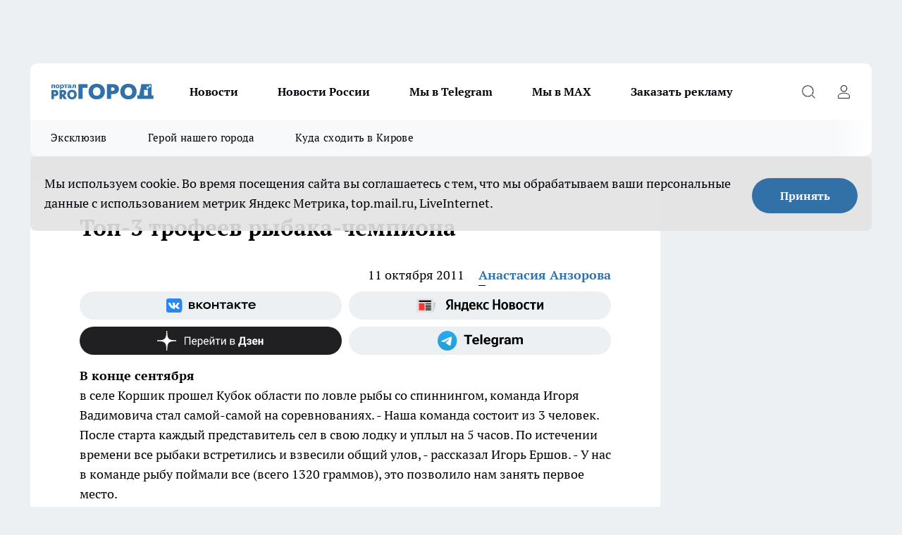

--- FILE ---
content_type: text/html; charset=utf-8
request_url: https://progorod43.ru/news/5070
body_size: 27119
content:
<!DOCTYPE html><html lang="ru" id="KIROV"><head><meta charSet="utf-8"/><meta property="og:url" content="https://progorod43.ru/news/5070"/><meta name="twitter:card" content="summary"/><title></title><meta name="keywords" content=""/><meta name="description" content="
"/><meta property="og:type" content="article"/><meta property="og:title" content="Топ-3 трофеев рыбака-чемпиона"/><meta property="og:description" content="
"/><meta property="og:image" content="/userfiles/picfullsize//userfiles/old/newsmainpic/img-2027511597-110912-94885.jpg"/><meta property="og:image:width" content="800"/><meta property="og:image:height" content="400"/><meta property="og:site_name" content="Про Город Киров"/><meta name="twitter:title" content="Топ-3 трофеев рыбака-чемпиона"/><meta name="twitter:description" content="
"/><meta name="twitter:image:src" content="/userfiles/picfullsize//userfiles/old/newsmainpic/img-2027511597-110912-94885.jpg"/><link rel="canonical" href="https://progorod43.ru/news/5070"/><link rel="amphtml" href="https://progorod43.ru/amp/5070"/><meta name="robots" content="max-image-preview:large"/><meta name="author" content="https://progorod43.ru/redactors/1576"/><meta property="og:locale" content="ru_RU"/><meta name="viewport" content="width=device-width, initial-scale=1"/><script type="application/ld+json">{
                  "@context":"http://schema.org",
                  "@type": "Article",
                  "headline": "Топ-3 трофеев рыбака-чемпиона ",
                  "image": "https://progorod43.ru/userfiles/picfullsize//userfiles/old/newsmainpic/img-2027511597-110912-94885.jpg",
                  "author": [
                    {
                      "@type":"Person",
                      "name":"Анастасия Анзорова",
                      "url": "https://progorod43.ru/redactors/1576"
                    }
                  ],
                  "@graph": [
                      {
                        "@type":"BreadcrumbList",
                        "itemListElement":[
                            {
                              "@type":"ListItem",
                              "position":1,
                              "item":{
                                "@id":"https://progorod43.ru/news",
                                "name":"Новости"
                               }
                             }
                           ]
                       },
                       {
                        "@type": "NewsArticle",
                        "@id": "https://progorod43.ru/news/5070",
                        "headline": "Топ-3 трофеев рыбака-чемпиона ",
                        "datePublished":"2011-10-11T06:13:06.000Z",
                        "dateModified":"2020-10-02T14:31:31.000Z",
                        "text": "В конце сентября в селе Коршик прошел Кубок области по ловле рыбы со спиннингом, команда Игоря Вадимовича стал самой-самой на соревнованиях.- Наша команда состоит из 3 человек. После старта каждый представитель сел в свою лодку и уплыл на 5 часов. По истечении времени все рыбаки встретились и взвесили общий улов, - рассказал Игорь Ершов. -  У нас в команде рыбу поймали все (всего 1320 граммов), это позволило нам занять первое место. Совет от бывалого рыбака:   - Чтобы вернуться домой с хорошим настроением и уловом, нужно с позитивным настроем на рыбалку отправиться, - считает Игорь Вадимович. - А главный секрет успеха — чаще бывать на рыбалке и запоминать, где, когда и на что лучше ловилась рыба! ",
                        "author": [
                             {
                               "@type":"Person",
                               "name":"Анастасия Анзорова",
                               "url": "https://progorod43.ru/redactors/1576"
                              }
                          ],
                        "about": [],
                        "url": "https://progorod43.ru/news/5070",
                        "image": "https://progorod43.ru/userfiles/picfullsize//userfiles/old/newsmainpic/img-2027511597-110912-94885.jpg"
                       }
                   ]
               }
              </script><meta name="next-head-count" content="23"/><link rel="preload" href="/fonts/ptserif.woff2" type="font/woff2" as="font" crossorigin="anonymous"/><link rel="preload" href="/fonts/ptserifbold.woff2" type="font/woff2" as="font" crossorigin="anonymous"/><link rel="manifest" href="/manifest.json"/><link type="application/rss+xml" href="https://progorod43.ru/rss.xml" rel="alternate" title="Новости Кирова и Кировской области | Про Город Киров"/><link rel="preload" href="/_next/static/css/75db9e06089fa738.css" as="style"/><link rel="stylesheet" href="/_next/static/css/75db9e06089fa738.css" data-n-g=""/><link rel="preload" href="/_next/static/css/ce4f00f170815283.css" as="style"/><link rel="stylesheet" href="/_next/static/css/ce4f00f170815283.css" data-n-p=""/><link rel="preload" href="/_next/static/css/781852e0b823d7d2.css" as="style"/><link rel="stylesheet" href="/_next/static/css/781852e0b823d7d2.css" data-n-p=""/><link rel="preload" href="/_next/static/css/c71bceb08051b43d.css" as="style"/><link rel="stylesheet" href="/_next/static/css/c71bceb08051b43d.css" data-n-p=""/><noscript data-n-css=""></noscript><script defer="" nomodule="" src="/_next/static/chunks/polyfills-c67a75d1b6f99dc8.js"></script><script src="/_next/static/chunks/webpack-67ca881386f4f7e8.js" defer=""></script><script src="/_next/static/chunks/framework-1adfb61063e4f8a7.js" defer=""></script><script src="/_next/static/chunks/main-e58e7b9204b3d76e.js" defer=""></script><script src="/_next/static/chunks/pages/_app-de36eb3cff2d894e.js" defer=""></script><script src="/_next/static/chunks/891-900413e3e96b409d.js" defer=""></script><script src="/_next/static/chunks/9670-af82ad4aafbb69f2.js" defer=""></script><script src="/_next/static/chunks/1911-7b2cb5bfeb3ee1e0.js" defer=""></script><script src="/_next/static/chunks/8687-fcae4773195402e7.js" defer=""></script><script src="/_next/static/chunks/8418-b6bd824a15f754cf.js" defer=""></script><script src="/_next/static/chunks/2966-dbc2f2ef698b898b.js" defer=""></script><script src="/_next/static/chunks/8174-4b840a11715a1e7f.js" defer=""></script><script src="/_next/static/chunks/3917-44659cb0ff32ac0b.js" defer=""></script><script src="/_next/static/chunks/pages/%5Brubric%5D/%5Bid%5D-ba7b9e15d0093b3f.js" defer=""></script><script src="/_next/static/aEkvDpLKVKDChiOkLopZX/_buildManifest.js" defer=""></script><script src="/_next/static/aEkvDpLKVKDChiOkLopZX/_ssgManifest.js" defer=""></script><style id="__jsx-3810719965">.pensnewsHeader.jsx-3810719965 .header_hdrWrp__Hevb2.jsx-3810719965{background-color:#ffcc01}@media screen and (max-width:1024px){.header_hdr__G1vAy.pensnewsHeader.jsx-3810719965{border-bottom:none}}@media screen and (max-width:640px){.header_hdr__G1vAy.pensnewsHeader.jsx-3810719965{border-left:none;border-right:none}}</style><style id="__jsx-118e745f8e3bc100">.logoPg23.jsx-118e745f8e3bc100{width:110px}.logo-irkutsk.jsx-118e745f8e3bc100,.logo-irkutsk.jsx-118e745f8e3bc100 img.jsx-118e745f8e3bc100{width:180px}.pensnewsHeader.jsx-118e745f8e3bc100{width:110px}.logo-media41.jsx-118e745f8e3bc100{width:105px}@media screen and (max-width:1024px){.logoPg23.jsx-118e745f8e3bc100{width:85px}.logo-media41.jsx-118e745f8e3bc100{width:70px}.pensnewsHeader.jsx-118e745f8e3bc100{width:88px}.logo-irkutsk.jsx-118e745f8e3bc100,.logo-irkutsk.jsx-118e745f8e3bc100 img.jsx-118e745f8e3bc100{width:110px}}</style><style id="__jsx-4bc5312448bc76c0">.pensnewsHeader.jsx-4bc5312448bc76c0{background:#ffc000}.pensnewsHeader.jsx-4bc5312448bc76c0::before{background:-webkit-linear-gradient(left,rgba(255,255,255,0)0%,#ffc000 100%);background:-moz-linear-gradient(left,rgba(255,255,255,0)0%,#ffc000 100%);background:-o-linear-gradient(left,rgba(255,255,255,0)0%,#ffc000 100%);background:linear-gradient(to right,rgba(255,255,255,0)0%,#ffc000 100%)}</style></head><body><div id="body-scripts"></div><div id="__next"><div></div><div class="project-layout_projectLayout__3Pcsb"><div class="banner-top_top__xYysY"><div class="banner-top_topPushLinkIframe__2ul4q"></div></div><header class="jsx-3810719965 header_hdr__G1vAy logoNewYear"><div class="container-layout_container__1AyyB"><div class="jsx-3810719965 header_hdrWrp__Hevb2"><button type="button" aria-label="Открыть меню" class="burger_burger__5WgUk burger_burgerHide__e90uD"></button><div class="jsx-118e745f8e3bc100 logo_lg__6mUsM logoNewYear"><a class="jsx-118e745f8e3bc100" href="/"><img src="/logo.svg" alt="Логотип новостного портала Прогород" width="146" loading="lazy" class="jsx-118e745f8e3bc100"/></a></div><div class="jsx-3810719965 "><nav class=""><ul class="nav_nv__LTLnX nav_nvMain__RNgL7"><li><a class="nav_nvLk__w58Wo" href="/news">Новости</a></li><li><a class="nav_nvLk__w58Wo" href="/tags/novosti-rossii">Новости России</a></li><li><a class="nav_nvLk__w58Wo" href="https://t.me/+5J6MPbIKeKcxMmUy">Мы в Telegram</a></li><li><a class="nav_nvLk__w58Wo" href="https://max.ru/progorod43">Мы в MAX</a></li><li><a class="nav_nvLk__w58Wo" target="_blank" href="https://progorod43.ru/pages/mediaprostranstvo_progorod">Заказать рекламу</a></li></ul></nav></div><div class="jsx-3810719965 header_hdrBtnRight__heBh_"><button type="button" aria-label="Открыть поиск" class="jsx-3810719965 header_hdrBtnIcon__a9Ofp header_hdrBtnIconSrch__Po402"></button><button type="button" aria-label="Войти на сайт" class="jsx-3810719965 header_hdrBtnIcon__a9Ofp header_hdrBtnIconPrfl__ZqxUM"></button></div></div></div></header><div class="jsx-4bc5312448bc76c0 sub-menu_sbm__NEMqw"><div class="container-layout_container__1AyyB"><div class="jsx-4bc5312448bc76c0 sub-menu_sbmWrp__cQf1J logoNewYear"><ul class="jsx-4bc5312448bc76c0 sub-menu_sbmLs__cPkmi"><li><a class="sub-menu_sbmLk__2sh_t" href="/ekskluziv">Эксклюзив</a></li><li><a class="sub-menu_sbmLk__2sh_t" rel="noopener noreferrer nofollow" target="_blank" href="https://progorod43.ru/specials/138985">Герой нашего города</a></li><li><a class="sub-menu_sbmLk__2sh_t" rel="noopener noreferrer nofollow" target="_blank" href="https://progorod43.ru/specials/133772">Куда сходить в Кирове</a></li></ul></div></div></div><div class="container-layout_container__1AyyB"></div><div class="notifycation_notifycation__BeRRP notifycation_notifycationActive__0KCtX"><div class="notifycation_notifycationWrap__8lzkG"><div class="notifycation_notifycationInfoText__yBUtI"><span class="notifycation_notifycationText__mCxhK"><p>Мы используем cookie.&nbsp;Во время посещения сайта вы соглашаетесь с тем, что мы обрабатываем ваши персональные данные с использованием метрик Яндекс Метрика, top.mail.ru, LiveInternet.</p>
</span></div><button class="button_button__eJwei notifycation_notifycationBtn__49u6j" type="button">Принять</button></div></div><main><div class="container-layout_container__1AyyB"><div id="article-main"><div class="article-next is-current" data-article-id="5070"><div class="project-col2-layout_grid__blcZV"><div><div><div class="article_article__N5L0U" itemType="http://schema.org/NewsArticle" itemscope=""><meta itemProp="identifier" content="5070"/><meta itemProp="name" content="Топ-3 трофеев рыбака-чемпиона"/><div class="article-body_articleBody__fiSBh" itemProp="articleBody" id="articleBody"><div class="article-layout_wrap__ppU59"><h1 itemProp="headline">Топ-3 трофеев рыбака-чемпиона</h1><ul class="article-info_articleInfo__uzwts"><li class="article-info_articleInfoItem__1qSY9"><span itemProp="datePublished" content="Tue Oct 11 2011 10:13:06 GMT+0400 (Moscow Standard Time)" class="article-info_articleInfoDate__S0E0P">11 октября 2011</span></li><li class="article-info_articleInfoItem__1qSY9" itemProp="author" itemscope="" itemType="http://schema.org/Person"><meta itemProp="name" content="Анастасия Анзорова"/><a class="article-info_articleInfoAuthor__W0ZnW" itemProp="url" href="/redactors/1576">Анастасия Анзорова</a></li></ul><div class="social-list-subscribe_socialListSubscribe__XrTI7 article-body_articleBodySocialListSubcribe__4Zj9a"><div class="social-list-subscribe_socialListSubscribeLinks__Nh0pM social-list-subscribe_socialListSubscribeLinksMoveTwo__noQO_"><a class="social-list-subscribe_socialListSubscribeLink__JZiqQ social-list-subscribe_socialListSubscribeLinkVk__pdBK7" href="https://vk.cc/1GMLaw" aria-label="Группа ВКонтакте" target="_blank" rel="nofollow noreferrer"></a><a class="social-list-subscribe_socialListSubscribeLink__JZiqQ social-list-subscribe_socialListSubscribeLinkYandexNews__8Cftq" href="https://yandex.ru/news/?favid=254064762" aria-label="Яндекс новости" target="_blank" rel="nofollow noreferrer"></a><a class="social-list-subscribe_socialListSubscribeLink__JZiqQ social-list-subscribe_socialListSubscribeLinkZen__0xRfa" href="https://dzen.ru/progorod43" aria-label="Канал Яндекс Дзен" target="_blank" rel="nofollow noreferrer"></a><a class="social-list-subscribe_socialListSubscribeLink__JZiqQ social-list-subscribe_socialListSubscribeLinkTg__0_4e5" href="https://t.me/+3Y3AZfr9g6szMjEy" aria-label="Телеграм-канал" target="_blank" rel="nofollow noreferrer"></a></div></div><div>
<strong>В конце сентября</strong> в селе Коршик прошел Кубок области по ловле рыбы со спиннингом, команда Игоря Вадимовича стал самой-самой на соревнованиях.
- Наша команда состоит из 3 человек. После старта каждый представитель сел в свою лодку и уплыл на 5 часов. По истечении времени все рыбаки встретились и взвесили общий улов, - рассказал Игорь Ершов. -  У нас в команде рыбу поймали все (всего 1320 граммов), это позволило нам занять первое место. 

<strong>Совет от бывалого рыбака: </strong>
 

<em> - Чтобы вернуться домой с хорошим настроением и уловом, нужно с позитивным настроем на рыбалку отправиться, - считает Игорь Вадимович. - А главный секрет успеха — чаще бывать на рыбалке и запоминать, где, когда и на что лучше ловилась рыба!</em>
</div><div></div><div></div><div class="article-body_articleBodyGallery___kxnx"></div></div></div><p>...</p><div class="article-social_articleSocial__XxkFc"><ul class="article-social_articleSocialList__RT4N_"><li class="article-social_articleSocialItem__Tlaeb"><button aria-label="vk" class="react-share__ShareButton article-social_articleSocialIcon__bO__7 article-social_articleSocialIconVk__lCv1v" style="background-color:transparent;border:none;padding:0;font:inherit;color:inherit;cursor:pointer"> </button><span class="react-share__ShareCount article-social_articleSocialCount__Bv_02" url="https://progorod43.ru/news/5070">0<!-- --></span></li><li class="article-social_articleSocialItem__Tlaeb"><button aria-label="whatsapp" class="react-share__ShareButton article-social_articleSocialIcon__bO__7 article-social_articleSocialIconWs__GX1nz" style="background-color:transparent;border:none;padding:0;font:inherit;color:inherit;cursor:pointer"></button></li><li class="article-social_articleSocialItem__Tlaeb"><button aria-label="telegram" class="react-share__ShareButton" style="background-color:transparent;border:none;padding:0;font:inherit;color:inherit;cursor:pointer"><span class="article-social_articleSocialIcon__bO__7 article-social_articleSocialIconTm__21cTB"></span></button></li></ul></div><div><div class="article-related_readAlso__gSVZS"><h2 class="article-related_readAlsoTitle__xPfrC">Читайте также:</h2><ul class="article-related_readAlsoList__EWXhB"></ul></div></div></div></div></div><div class="project-col2-layout_colRight__4tTcN"><div class="rows-layout_rows__3bztI"><div class="contentRightMainBanner"></div><div class="news-column_nwsCln__D57Ck"><div class="news-column_nwsClnInner__czYW8" style="height:auto"><h2 class="news-column_nwsClnTitle__oO_5p">Популярное</h2><ul class="news-column_nwsClnContainer__o9oJT"><li class="news-column-item_newsColumnItem__T8HDp"><a class="news-column-item_newsColumnItemLink___vq2I" title="Нужны ли друзья после 50 - мудрый ответ Натальи Бехтеревой" href="/news/141827"><h3 class="news-column-item_newsColumnItemTitle__q25Nk"><span class="news-column-item_newsColumnItemTitleInner__BE2lu">Нужны ли друзья после 50 - мудрый ответ Натальи Бехтеревой</span></h3><span class="news-column-item_newsColumnItemTime__oBzoe">22 декабря <!-- -->2025<!-- --></span></a></li><li class="news-column-item_newsColumnItem__T8HDp"><a class="news-column-item_newsColumnItemLink___vq2I" title="Чтобы привлечь удачу Огненной Лошади, следует обязательно поставить на новогодний стол-2026 это" href="/news/141925"><h3 class="news-column-item_newsColumnItemTitle__q25Nk"><span class="news-column-item_newsColumnItemTitleInner__BE2lu">Чтобы привлечь удачу Огненной Лошади, следует обязательно поставить на новогодний стол-2026 это</span></h3><span class="news-column-item_newsColumnItemTime__oBzoe">23 декабря <!-- -->2025<!-- --></span></a></li><li class="news-column-item_newsColumnItem__T8HDp"><a class="news-column-item_newsColumnItemLink___vq2I" title="В старости пригодятся не друзья, не дети, не муж и не жена, а эти четыре вещи - полезно узнать и молодым, и старым" href="/news/142222"><h3 class="news-column-item_newsColumnItemTitle__q25Nk"><span class="news-column-item_newsColumnItemTitleInner__BE2lu">В старости пригодятся не друзья, не дети, не муж и не жена, а эти четыре вещи - полезно узнать и молодым, и старым</span></h3><span class="news-column-item_newsColumnItemTime__oBzoe">27 декабря <!-- -->2025<!-- --></span></a></li><li class="news-column-item_newsColumnItem__T8HDp"><a class="news-column-item_newsColumnItemLink___vq2I" title="После 50 лет нужно перестать делать лишь одно - и жизнь наполнится счастьем: Омар Хайям дал совет лучше психологов" href="/news/142027"><h3 class="news-column-item_newsColumnItemTitle__q25Nk"><span class="news-column-item_newsColumnItemTitleInner__BE2lu">После 50 лет нужно перестать делать лишь одно - и жизнь наполнится счастьем: Омар Хайям дал совет лучше психологов</span></h3><span class="news-column-item_newsColumnItemTime__oBzoe">25 декабря <!-- -->2025<!-- --></span></a></li><li class="news-column-item_newsColumnItem__T8HDp"><a class="news-column-item_newsColumnItemLink___vq2I" title="Почему с годами от людей нужно держаться подальше: запомните эти простые и мудрые слова Юрия Левитанского" href="/news/142127"><h3 class="news-column-item_newsColumnItemTitle__q25Nk"><span class="news-column-item_newsColumnItemTitleInner__BE2lu">Почему с годами от людей нужно держаться подальше: запомните эти простые и мудрые слова Юрия Левитанского</span></h3><span class="news-column-item_newsColumnItemTime__oBzoe">26 декабря <!-- -->2025<!-- --></span></a></li><li class="news-column-item_newsColumnItem__T8HDp"><a class="news-column-item_newsColumnItemLink___vq2I" title="Почему японцы садятся на унитаз лицом вперед: причина поражает — но логика в этом есть" href="/news/142099"><h3 class="news-column-item_newsColumnItemTitle__q25Nk"><span class="news-column-item_newsColumnItemTitleInner__BE2lu">Почему японцы садятся на унитаз лицом вперед: причина поражает — но логика в этом есть</span></h3><span class="news-column-item_newsColumnItemTime__oBzoe">26 декабря <!-- -->2025<!-- --></span></a></li><li class="news-column-item_newsColumnItem__T8HDp"><a class="news-column-item_newsColumnItemLink___vq2I" title="Почему одни дети уважают пожилых родителей, а другие - нет: воспитание тут ни при чем" href="/news/142095"><h3 class="news-column-item_newsColumnItemTitle__q25Nk"><span class="news-column-item_newsColumnItemTitleInner__BE2lu">Почему одни дети уважают пожилых родителей, а другие - нет: воспитание тут ни при чем</span></h3><span class="news-column-item_newsColumnItemTime__oBzoe">26 декабря <!-- -->2025<!-- --></span></a></li><li class="news-column-item_newsColumnItem__T8HDp"><a class="news-column-item_newsColumnItemLink___vq2I" title="Эти русские фамилии сразу выдают потомка крестьян" href="/news/141807"><h3 class="news-column-item_newsColumnItemTitle__q25Nk"><span class="news-column-item_newsColumnItemTitleInner__BE2lu">Эти русские фамилии сразу выдают потомка крестьян</span></h3><span class="news-column-item_newsColumnItemTime__oBzoe">22 декабря <!-- -->2025<!-- --></span></a></li><li class="news-column-item_newsColumnItem__T8HDp"><a class="news-column-item_newsColumnItemLink___vq2I" title="Натяжные потолки уходят в прошлое: показываю 4 современных замены для трендового ремонта" href="/news/142770"><h3 class="news-column-item_newsColumnItemTitle__q25Nk"><span class="news-column-item_newsColumnItemTitleInner__BE2lu">Натяжные потолки уходят в прошлое: показываю 4 современных замены для трендового ремонта</span></h3><span class="news-column-item_newsColumnItemTime__oBzoe">4 января <!-- --></span></a></li><li class="news-column-item_newsColumnItem__T8HDp"><a class="news-column-item_newsColumnItemLink___vq2I" title="Первая не селедка и не картошка: как правильно чередовать слои в салате &quot;Сельдь под шубой&quot; - получается еще вкуснее" href="/news/142277"><h3 class="news-column-item_newsColumnItemTitle__q25Nk"><span class="news-column-item_newsColumnItemTitleInner__BE2lu">Первая не селедка и не картошка: как правильно чередовать слои в салате &quot;Сельдь под шубой&quot; - получается еще вкуснее</span></h3><span class="news-column-item_newsColumnItemTime__oBzoe">28 декабря <!-- -->2025<!-- --></span></a></li><li class="news-column-item_newsColumnItem__T8HDp"><a class="news-column-item_newsColumnItemLink___vq2I" title="Рост до 30% к прайсу: почему цены на стоматологию в 2026 году могут взлететь" href="/news/142073?erid=2W5zFJBqEG8"><h3 class="news-column-item_newsColumnItemTitle__q25Nk"><span class="news-column-item_newsColumnItemTitleInner__BE2lu">Рост до 30% к прайсу: почему цены на стоматологию в 2026 году могут взлететь</span></h3></a></li><li class="news-column-item_newsColumnItem__T8HDp"><a class="news-column-item_newsColumnItemLink___vq2I" title="7 причин, почему умные и счастливые люди не отмечают дни рождения, особенно ближе к старости" href="/news/142631"><h3 class="news-column-item_newsColumnItemTitle__q25Nk"><span class="news-column-item_newsColumnItemTitleInner__BE2lu">7 причин, почему умные и счастливые люди не отмечают дни рождения, особенно ближе к старости</span></h3><span class="news-column-item_newsColumnItemTime__oBzoe">1 января <!-- --></span></a></li><li class="news-column-item_newsColumnItem__T8HDp"><a class="news-column-item_newsColumnItemLink___vq2I" title="&quot;Выходные будут перенесены&quot;. В зимние праздники внесли изменения в связи с текущей обстановкой в стране" href="/news/141978"><h3 class="news-column-item_newsColumnItemTitle__q25Nk"><span class="news-column-item_newsColumnItemTitleInner__BE2lu">&quot;Выходные будут перенесены&quot;. В зимние праздники внесли изменения в связи с текущей обстановкой в стране</span></h3><span class="news-column-item_newsColumnItemTime__oBzoe">24 декабря <!-- -->2025<!-- --></span></a></li><li class="news-column-item_newsColumnItem__T8HDp"><a class="news-column-item_newsColumnItemLink___vq2I" title="5 вещей, которые никогда нельзя отдавать своим детям и внукам. Должны знать все бабушки и дедушки" href="/news/142070"><h3 class="news-column-item_newsColumnItemTitle__q25Nk"><span class="news-column-item_newsColumnItemTitleInner__BE2lu">5 вещей, которые никогда нельзя отдавать своим детям и внукам. Должны знать все бабушки и дедушки</span></h3><span class="news-column-item_newsColumnItemTime__oBzoe">25 декабря <!-- -->2025<!-- --></span></a></li><li class="news-column-item_newsColumnItem__T8HDp"><a class="news-column-item_newsColumnItemLink___vq2I" title="Как научиться быть при деньгах всегда: советы старой еврейки, проверенные временем" href="/news/142237"><h3 class="news-column-item_newsColumnItemTitle__q25Nk"><span class="news-column-item_newsColumnItemTitleInner__BE2lu">Как научиться быть при деньгах всегда: советы старой еврейки, проверенные временем</span></h3><span class="news-column-item_newsColumnItemTime__oBzoe">27 декабря <!-- -->2025<!-- --></span></a></li><li class="news-column-item_newsColumnItem__T8HDp"><a class="news-column-item_newsColumnItemLink___vq2I" title="Как вы обесцениваете себя в глазах окружающих: 8 привычек, от которых пора избавиться прямо сейчас" href="/news/141848"><h3 class="news-column-item_newsColumnItemTitle__q25Nk"><span class="news-column-item_newsColumnItemTitleInner__BE2lu">Как вы обесцениваете себя в глазах окружающих: 8 привычек, от которых пора избавиться прямо сейчас</span></h3><span class="news-column-item_newsColumnItemTime__oBzoe">22 декабря <!-- -->2025<!-- --></span></a></li><li class="news-column-item_newsColumnItem__T8HDp"><a class="news-column-item_newsColumnItemLink___vq2I" title="Каких людей не стоит приглашать в свой дом, даже если это близкие родственники: цитата Харуки Мураками" href="/news/142636"><h3 class="news-column-item_newsColumnItemTitle__q25Nk"><span class="news-column-item_newsColumnItemTitleInner__BE2lu">Каких людей не стоит приглашать в свой дом, даже если это близкие родственники: цитата Харуки Мураками</span></h3><span class="news-column-item_newsColumnItemTime__oBzoe">2 января <!-- --></span></a></li><li class="news-column-item_newsColumnItem__T8HDp"><a class="news-column-item_newsColumnItemLink___vq2I" title="Солдатский способ запустить мотор с севшим аккумулятором - в любом месте, даже в глуши, где вокруг ни души" href="/news/142540"><h3 class="news-column-item_newsColumnItemTitle__q25Nk"><span class="news-column-item_newsColumnItemTitleInner__BE2lu">Солдатский способ запустить мотор с севшим аккумулятором - в любом месте, даже в глуши, где вокруг ни души</span></h3><span class="news-column-item_newsColumnItemTime__oBzoe">1 января <!-- --></span></a></li><li class="news-column-item_newsColumnItem__T8HDp"><a class="news-column-item_newsColumnItemLink___vq2I" title="Ванны и душ уже не модно: новый зарубежный тренд скоро будет и у нас " href="/news/142513"><h3 class="news-column-item_newsColumnItemTitle__q25Nk"><span class="news-column-item_newsColumnItemTitleInner__BE2lu">Ванны и душ уже не модно: новый зарубежный тренд скоро будет и у нас </span></h3><span class="news-column-item_newsColumnItemTime__oBzoe">31 декабря <!-- -->2025<!-- --></span></a></li><li class="news-column-item_newsColumnItem__T8HDp"><a class="news-column-item_newsColumnItemLink___vq2I" title="Готовьте 30-го, отдыхайте 31-го: шесть блюд, которые делают подготовку лёгкой и приятной" href="/news/142299"><h3 class="news-column-item_newsColumnItemTitle__q25Nk"><span class="news-column-item_newsColumnItemTitleInner__BE2lu">Готовьте 30-го, отдыхайте 31-го: шесть блюд, которые делают подготовку лёгкой и приятной</span></h3><span class="news-column-item_newsColumnItemTime__oBzoe">28 декабря <!-- -->2025<!-- --></span></a></li></ul><div class="loader_loader__hkoAF"><div class="loader_loaderEllips__KODaj"><div></div><div></div><div></div><div></div></div></div></div></div></div></div></div><div class="project-col3-layout_grid__7HWCj project-col3-layout-news"><div class="project-col3-layout_colLeft__MzrDW"><div class="news-column_nwsCln__D57Ck"><div class="news-column_nwsClnInner__czYW8" style="height:auto"><h2 class="news-column_nwsClnTitle__oO_5p">Последние новости</h2><ul class="news-column_nwsClnContainer__o9oJT"><li class="news-column-item_newsColumnItem__T8HDp"><a class="news-column-item_newsColumnItemLink___vq2I" title="Ученые назвали самый полезный фрукт на зиму - не яблоко, не банан и в три раза полезнее цитрусов" href="/news/143936"><h3 class="news-column-item_newsColumnItemTitle__q25Nk"><span class="news-column-item_newsColumnItemTitleInner__BE2lu">Ученые назвали самый полезный фрукт на зиму - не яблоко, не банан и в три раза полезнее цитрусов</span></h3><span class="news-column-item_newsColumnItemTime__oBzoe">03:00<!-- --></span></a></li><li class="news-column-item_newsColumnItem__T8HDp"><a class="news-column-item_newsColumnItemLink___vq2I" title="Меня трудно уже удивить сортами помидоров, но эти 2 сорта вне конкуренции - беру в новый сезон" href="/news/143969"><h3 class="news-column-item_newsColumnItemTitle__q25Nk"><span class="news-column-item_newsColumnItemTitleInner__BE2lu">Меня трудно уже удивить сортами помидоров, но эти 2 сорта вне конкуренции - беру в новый сезон</span></h3><span class="news-column-item_newsColumnItemTime__oBzoe">02:30<!-- --></span></a></li><li class="news-column-item_newsColumnItem__T8HDp"><a class="news-column-item_newsColumnItemLink___vq2I" title="Бахилы в январе закупаю пачками - и радуюсь своей хитрости: вот как применяю" href="/news/143991"><h3 class="news-column-item_newsColumnItemTitle__q25Nk"><span class="news-column-item_newsColumnItemTitleInner__BE2lu">Бахилы в январе закупаю пачками - и радуюсь своей хитрости: вот как применяю</span></h3><span class="news-column-item_newsColumnItemTime__oBzoe">02:00<!-- --></span></a></li><li class="news-column-item_newsColumnItem__T8HDp"><a class="news-column-item_newsColumnItemLink___vq2I" title="Как получить 3 миллиона рублей за рождение ребенка в 2026 году: полный список выплат" href="/news/143967"><h3 class="news-column-item_newsColumnItemTitle__q25Nk"><span class="news-column-item_newsColumnItemTitleInner__BE2lu">Как получить 3 миллиона рублей за рождение ребенка в 2026 году: полный список выплат</span></h3><span class="news-column-item_newsColumnItemTime__oBzoe">01:30<!-- --></span></a></li><li class="news-column-item_newsColumnItem__T8HDp"><a class="news-column-item_newsColumnItemLink___vq2I" title="О чем нужно помнить, чтобы на душе всегда было легко и спокойно: мудрый Омар Хайям дал совет" href="/news/143937"><h3 class="news-column-item_newsColumnItemTitle__q25Nk"><span class="news-column-item_newsColumnItemTitleInner__BE2lu">О чем нужно помнить, чтобы на душе всегда было легко и спокойно: мудрый Омар Хайям дал совет</span></h3><span class="news-column-item_newsColumnItemTime__oBzoe">01:00<!-- --></span></a></li><li class="news-column-item_newsColumnItem__T8HDp"><a class="news-column-item_newsColumnItemLink___vq2I" title="Какая длина волос добавит возраст, а какая уберет несколько десятков лет - грамотный взгляд опытного парикмахера" href="/news/143933"><h3 class="news-column-item_newsColumnItemTitle__q25Nk"><span class="news-column-item_newsColumnItemTitleInner__BE2lu">Какая длина волос добавит возраст, а какая уберет несколько десятков лет - грамотный взгляд опытного парикмахера</span></h3><span class="news-column-item_newsColumnItemTime__oBzoe">00:30<!-- --></span></a></li><li class="news-column-item_newsColumnItem__T8HDp"><a class="news-column-item_newsColumnItemLink___vq2I" title="Лавровый лист храню в кошельке не выкладывая - и всем советую: вот как это работает - удивительно, но как помогает" href="/news/143990"><h3 class="news-column-item_newsColumnItemTitle__q25Nk"><span class="news-column-item_newsColumnItemTitleInner__BE2lu">Лавровый лист храню в кошельке не выкладывая - и всем советую: вот как это работает - удивительно, но как помогает</span></h3><span class="news-column-item_newsColumnItemTime__oBzoe">00:00<!-- --></span></a></li><li class="news-column-item_newsColumnItem__T8HDp"><a class="news-column-item_newsColumnItemLink___vq2I" title="Что нужно закинуть в воду при варке яиц, чтобы скорлупа слетала с них сама - запомните одну простую хитрость" href="/news/143931"><h3 class="news-column-item_newsColumnItemTitle__q25Nk"><span class="news-column-item_newsColumnItemTitleInner__BE2lu">Что нужно закинуть в воду при варке яиц, чтобы скорлупа слетала с них сама - запомните одну простую хитрость</span></h3><span class="news-column-item_newsColumnItemTime__oBzoe">Вчера <!-- --></span></a></li><li class="news-column-item_newsColumnItem__T8HDp"><a class="news-column-item_newsColumnItemLink___vq2I" title="Как человек чувствует, что жизнь идёт к концу: точный ответ Виктории Токаревой" href="/news/143965"><h3 class="news-column-item_newsColumnItemTitle__q25Nk"><span class="news-column-item_newsColumnItemTitleInner__BE2lu">Как человек чувствует, что жизнь идёт к концу: точный ответ Виктории Токаревой</span></h3><span class="news-column-item_newsColumnItemTime__oBzoe">Вчера <!-- --></span></a></li><li class="news-column-item_newsColumnItem__T8HDp"><a class="news-column-item_newsColumnItemLink___vq2I" title="Добавляю 2 капли в шампунь и забываю про выпадение и редкие волосы - мой любимый домашний лайфхак" href="/news/143986"><h3 class="news-column-item_newsColumnItemTitle__q25Nk"><span class="news-column-item_newsColumnItemTitleInner__BE2lu">Добавляю 2 капли в шампунь и забываю про выпадение и редкие волосы - мой любимый домашний лайфхак</span></h3><span class="news-column-item_newsColumnItemTime__oBzoe">Вчера <!-- --></span></a></li><li class="news-column-item_newsColumnItem__T8HDp"><a class="news-column-item_newsColumnItemLink___vq2I" title="Зачем в пельмени при варке нужно заливать стакан холодной воды — запомните раз и навсегда" href="/news/143964"><h3 class="news-column-item_newsColumnItemTitle__q25Nk"><span class="news-column-item_newsColumnItemTitleInner__BE2lu">Зачем в пельмени при варке нужно заливать стакан холодной воды — запомните раз и навсегда</span></h3><span class="news-column-item_newsColumnItemTime__oBzoe">Вчера <!-- --></span></a></li><li class="news-column-item_newsColumnItem__T8HDp"><a class="news-column-item_newsColumnItemLink___vq2I" title="Практичные новинки в «Светофоре»: что из товаров для дома стоит взять прямо сейчас" href="/news/143963"><h3 class="news-column-item_newsColumnItemTitle__q25Nk"><span class="news-column-item_newsColumnItemTitleInner__BE2lu">Практичные новинки в «Светофоре»: что из товаров для дома стоит взять прямо сейчас</span></h3><span class="news-column-item_newsColumnItemTime__oBzoe">Вчера <!-- --></span></a></li><li class="news-column-item_newsColumnItem__T8HDp"><a class="news-column-item_newsColumnItemLink___vq2I" title="Тем, у кого есть пожилые родители: должны прочитать это хотя бы раз в жизни мудрое стихотворение Дементьева - потом будете жалеть" href="/news/143975"><h3 class="news-column-item_newsColumnItemTitle__q25Nk"><span class="news-column-item_newsColumnItemTitleInner__BE2lu">Тем, у кого есть пожилые родители: должны прочитать это хотя бы раз в жизни мудрое стихотворение Дементьева - потом будете жалеть</span></h3><span class="news-column-item_newsColumnItemTime__oBzoe">Вчера <!-- --></span></a></li><li class="news-column-item_newsColumnItem__T8HDp"><a class="news-column-item_newsColumnItemLink___vq2I" title="Втулки от туалетной бумаги берегу как зеницу ока: вот как их применяю — очень полезная вещь для решения многих проблем" href="/news/143961"><h3 class="news-column-item_newsColumnItemTitle__q25Nk"><span class="news-column-item_newsColumnItemTitleInner__BE2lu">Втулки от туалетной бумаги берегу как зеницу ока: вот как их применяю — очень полезная вещь для решения многих проблем</span></h3><span class="news-column-item_newsColumnItemTime__oBzoe">Вчера <!-- --></span></a></li><li class="news-column-item_newsColumnItem__T8HDp"><a class="news-column-item_newsColumnItemLink___vq2I" title="Съездила на сбор мандаринов в Абхазию: вот сколько можно заработать - правдивый отзыв туристки" href="/news/143974"><h3 class="news-column-item_newsColumnItemTitle__q25Nk"><span class="news-column-item_newsColumnItemTitleInner__BE2lu">Съездила на сбор мандаринов в Абхазию: вот сколько можно заработать - правдивый отзыв туристки</span></h3><span class="news-column-item_newsColumnItemTime__oBzoe">Вчера <!-- --></span></a></li><li class="news-column-item_newsColumnItem__T8HDp"><a class="news-column-item_newsColumnItemLink___vq2I" title="Спать на подушке с одеялом больше не модно: новый тренд дойдет скоро и до нас" href="/news/143960"><h3 class="news-column-item_newsColumnItemTitle__q25Nk"><span class="news-column-item_newsColumnItemTitleInner__BE2lu">Спать на подушке с одеялом больше не модно: новый тренд дойдет скоро и до нас</span></h3><span class="news-column-item_newsColumnItemTime__oBzoe">Вчера <!-- --></span></a></li><li class="news-column-item_newsColumnItem__T8HDp"><a class="news-column-item_newsColumnItemLink___vq2I" title="Имена, которые чаще всего меняют во взрослом возрасте — и причины, о которых редко говорят" href="/news/143959"><h3 class="news-column-item_newsColumnItemTitle__q25Nk"><span class="news-column-item_newsColumnItemTitleInner__BE2lu">Имена, которые чаще всего меняют во взрослом возрасте — и причины, о которых редко говорят</span></h3><span class="news-column-item_newsColumnItemTime__oBzoe">Вчера <!-- --></span></a></li><li class="news-column-item_newsColumnItem__T8HDp"><a class="news-column-item_newsColumnItemLink___vq2I" title="Одна татарская пословица, которая заменит вам консультацию психолога. Ее стоит выучить каждому после 40" href="/news/143956"><h3 class="news-column-item_newsColumnItemTitle__q25Nk"><span class="news-column-item_newsColumnItemTitleInner__BE2lu">Одна татарская пословица, которая заменит вам консультацию психолога. Ее стоит выучить каждому после 40</span></h3><span class="news-column-item_newsColumnItemTime__oBzoe">Вчера <!-- --></span></a></li><li class="news-column-item_newsColumnItem__T8HDp"><a class="news-column-item_newsColumnItemLink___vq2I" title="Птица счастья укроет крылом: Глоба назвала два знака, жизнь которых сменит цвет с черного на белый" href="/news/143968"><h3 class="news-column-item_newsColumnItemTitle__q25Nk"><span class="news-column-item_newsColumnItemTitleInner__BE2lu">Птица счастья укроет крылом: Глоба назвала два знака, жизнь которых сменит цвет с черного на белый</span></h3><span class="news-column-item_newsColumnItemTime__oBzoe">Вчера <!-- --></span></a></li><li class="news-column-item_newsColumnItem__T8HDp"><a class="news-column-item_newsColumnItemLink___vq2I" title="Сроки передачи показаний счетчиков и оплаты счетов ЖКХ поменялись с 1 января 2026 года" href="/news/143926"><h3 class="news-column-item_newsColumnItemTitle__q25Nk"><span class="news-column-item_newsColumnItemTitleInner__BE2lu">Сроки передачи показаний счетчиков и оплаты счетов ЖКХ поменялись с 1 января 2026 года</span></h3><span class="news-column-item_newsColumnItemTime__oBzoe">Вчера <!-- --></span></a></li><li class="news-column-item_newsColumnItem__T8HDp"><a class="news-column-item_newsColumnItemLink___vq2I" title="В Кирове автовладельцев просят не мешать уборке снега – 36 участков на 21 января" href="/news/144007"><h3 class="news-column-item_newsColumnItemTitle__q25Nk"><span class="news-column-item_newsColumnItemTitleInner__BE2lu">В Кирове автовладельцев просят не мешать уборке снега – 36 участков на 21 января</span></h3><span class="news-column-item_newsColumnItemTime__oBzoe">Вчера <!-- --></span></a></li><li class="news-column-item_newsColumnItem__T8HDp"><a class="news-column-item_newsColumnItemLink___vq2I" title="T2 и &quot;Солар&quot; запустили автоматический мониторинг утечек персональных данных" href="/news/144006?erid=2W5zFJqKnQ8"><h3 class="news-column-item_newsColumnItemTitle__q25Nk"><span class="news-column-item_newsColumnItemTitleInner__BE2lu">T2 и &quot;Солар&quot; запустили автоматический мониторинг утечек персональных данных</span></h3><span class="news-column-item_newsColumnItemTime__oBzoe">Вчера <!-- --></span></a></li><li class="news-column-item_newsColumnItem__T8HDp"><a class="news-column-item_newsColumnItemLink___vq2I" title="Экс-глава Орловского района стал замглавы администрации Шабалинского района" href="/news/144005"><h3 class="news-column-item_newsColumnItemTitle__q25Nk"><span class="news-column-item_newsColumnItemTitleInner__BE2lu">Экс-глава Орловского района стал замглавы администрации Шабалинского района</span></h3><span class="news-column-item_newsColumnItemTime__oBzoe">Вчера <!-- --></span></a></li><li class="news-column-item_newsColumnItem__T8HDp"><a class="news-column-item_newsColumnItemLink___vq2I" title="20 тысяч абонентов &quot;Газпром межрегионгаз Киров&quot; должны провести поверку счетчиков до конца года" href="/news/144000?erid=2W5zFGmE7cL"><h3 class="news-column-item_newsColumnItemTitle__q25Nk"><span class="news-column-item_newsColumnItemTitleInner__BE2lu">20 тысяч абонентов &quot;Газпром межрегионгаз Киров&quot; должны провести поверку счетчиков до конца года</span></h3><span class="news-column-item_newsColumnItemTime__oBzoe">Вчера <!-- --></span></a></li><li class="news-column-item_newsColumnItem__T8HDp"><a class="news-column-item_newsColumnItemLink___vq2I" title="Как варят яйца в Кремле: кремлевский повар показал необычный способ варки яиц" href="/news/143982"><h3 class="news-column-item_newsColumnItemTitle__q25Nk"><span class="news-column-item_newsColumnItemTitleInner__BE2lu">Как варят яйца в Кремле: кремлевский повар показал необычный способ варки яиц</span></h3><span class="news-column-item_newsColumnItemTime__oBzoe">Вчера <!-- --></span></a></li><li class="news-column-item_newsColumnItem__T8HDp"><a class="news-column-item_newsColumnItemLink___vq2I" title="Новый сезон для кировского &quot;Динамо&quot; начнется 28 февраля" href="/news/144002"><h3 class="news-column-item_newsColumnItemTitle__q25Nk"><span class="news-column-item_newsColumnItemTitleInner__BE2lu">Новый сезон для кировского &quot;Динамо&quot; начнется 28 февраля</span></h3><span class="news-column-item_newsColumnItemTime__oBzoe">Вчера <!-- --></span></a></li><li class="news-column-item_newsColumnItem__T8HDp"><a class="news-column-item_newsColumnItemLink___vq2I" title="В Кирове начали принимать заявки на участие в соревнованиях &quot;Лыжня России&quot;" href="/news/143996"><h3 class="news-column-item_newsColumnItemTitle__q25Nk"><span class="news-column-item_newsColumnItemTitleInner__BE2lu">В Кирове начали принимать заявки на участие в соревнованиях &quot;Лыжня России&quot;</span></h3><span class="news-column-item_newsColumnItemTime__oBzoe">Вчера <!-- --></span></a></li><li class="news-column-item_newsColumnItem__T8HDp"><a class="news-column-item_newsColumnItemLink___vq2I" title="Росконтроль проверил бренды кофе: что взять посмаковать, что на каждый день, а что лучше обходить стороной " href="/news/143957"><h3 class="news-column-item_newsColumnItemTitle__q25Nk"><span class="news-column-item_newsColumnItemTitleInner__BE2lu">Росконтроль проверил бренды кофе: что взять посмаковать, что на каждый день, а что лучше обходить стороной </span></h3><span class="news-column-item_newsColumnItemTime__oBzoe">Вчера <!-- --></span></a></li><li class="news-column-item_newsColumnItem__T8HDp"><a class="news-column-item_newsColumnItemLink___vq2I" title="Экс-полицейский из Вятских Полян получил реальный срок за взятку 50 тысяч рублей" href="/news/143989"><h3 class="news-column-item_newsColumnItemTitle__q25Nk"><span class="news-column-item_newsColumnItemTitleInner__BE2lu">Экс-полицейский из Вятских Полян получил реальный срок за взятку 50 тысяч рублей</span></h3><span class="news-column-item_newsColumnItemTime__oBzoe">Вчера <!-- --></span></a></li><li class="news-column-item_newsColumnItem__T8HDp"><a class="news-column-item_newsColumnItemLink___vq2I" title="15 лет я работаю проводником поезда и больше не могу молчать - вот, что вижу каждый день" href="/news/143951"><h3 class="news-column-item_newsColumnItemTitle__q25Nk"><span class="news-column-item_newsColumnItemTitleInner__BE2lu">15 лет я работаю проводником поезда и больше не могу молчать - вот, что вижу каждый день</span></h3><span class="news-column-item_newsColumnItemTime__oBzoe">Вчера <!-- --></span></a></li><li class="news-column-item_newsColumnItem__T8HDp"><a class="news-column-item_newsColumnItemLink___vq2I" title="Власти Кирова дали добро на строительство многоэтажек в микрорайоне Лянгасово" href="/news/143983"><h3 class="news-column-item_newsColumnItemTitle__q25Nk"><span class="news-column-item_newsColumnItemTitleInner__BE2lu">Власти Кирова дали добро на строительство многоэтажек в микрорайоне Лянгасово</span></h3><span class="news-column-item_newsColumnItemTime__oBzoe">Вчера <!-- --></span></a></li><li class="news-column-item_newsColumnItem__T8HDp"><a class="news-column-item_newsColumnItemLink___vq2I" title="Делать это после 60 - не рекомендуется: китайский мудрец назвал 5 неочевидных вещей, от которых пора отказаться в таком возрасте" href="/news/143941"><h3 class="news-column-item_newsColumnItemTitle__q25Nk"><span class="news-column-item_newsColumnItemTitleInner__BE2lu">Делать это после 60 - не рекомендуется: китайский мудрец назвал 5 неочевидных вещей, от которых пора отказаться в таком возрасте</span></h3><span class="news-column-item_newsColumnItemTime__oBzoe">Вчера <!-- --></span></a></li><li class="news-column-item_newsColumnItem__T8HDp"><a class="news-column-item_newsColumnItemLink___vq2I" title="Киров попал в топ-20 городов России по числу публичных точек Wi-Fi" href="/news/143972"><h3 class="news-column-item_newsColumnItemTitle__q25Nk"><span class="news-column-item_newsColumnItemTitleInner__BE2lu">Киров попал в топ-20 городов России по числу публичных точек Wi-Fi</span></h3><span class="news-column-item_newsColumnItemTime__oBzoe">Вчера <!-- --></span></a></li><li class="news-column-item_newsColumnItem__T8HDp"><a class="news-column-item_newsColumnItemLink___vq2I" title="Самый приятный город для жизни в России: дешёвое жильё и полно работы - туда активно переезжает молодежь" href="/news/143916"><h3 class="news-column-item_newsColumnItemTitle__q25Nk"><span class="news-column-item_newsColumnItemTitleInner__BE2lu">Самый приятный город для жизни в России: дешёвое жильё и полно работы - туда активно переезжает молодежь</span></h3><span class="news-column-item_newsColumnItemTime__oBzoe">Вчера <!-- --></span></a></li><li class="news-column-item_newsColumnItem__T8HDp"><a class="news-column-item_newsColumnItemLink___vq2I" title="50 жителей Кировской области покалечились на обледеневших и заснеженных дорогах" href="/news/143966"><h3 class="news-column-item_newsColumnItemTitle__q25Nk"><span class="news-column-item_newsColumnItemTitleInner__BE2lu">50 жителей Кировской области покалечились на обледеневших и заснеженных дорогах</span></h3><span class="news-column-item_newsColumnItemTime__oBzoe">Вчера <!-- --></span></a></li></ul><div class="loader_loader__hkoAF"><div class="loader_loaderEllips__KODaj"><div></div><div></div><div></div><div></div></div></div></div></div></div><div><div><div class="project-col3-layout_row__DtF_s"><div></div><div class="project-col3-layout_contentRightStretch__pxH3h"></div></div><div class="project-col3-layout_row__DtF_s"><div><div class="rows-layout_rows__3bztI"><div class="loader_loader__hkoAF"><div class="loader_loaderEllips__KODaj"><div></div><div></div><div></div><div></div></div></div><div id="banners-after-comments"></div></div></div><div class="project-col3-layout_contentRightStretch__pxH3h"><div class="rows-layout_rows__3bztI"></div></div></div></div></div></div></div></div></div></main><footer class="footer_ftr__cmYCE" id="footer"><div class="footer_ftrTop__kQgzh"><div class="container-layout_container__1AyyB"><div class="footer_ftrFlexRow__ytRrf"><ul class="footer-menu-top_ftrTopLst__ZpvAv"></ul><div><div class="footer_ftrSocialListTitle__ETxLx">Мы в социальных сетях</div><div class="social-list_socialList__i40hv footer_ftrSocialList__6jjdK"><a class="social-list_socialListLink__adxLx social-list_socialListLinkVk__cilji" href="https://vk.cc/1GMLaw" aria-label="Группа ВКонтакте" target="_blank" rel="noreferrer nofollow"></a><a class="social-list_socialListLink__adxLx social-list_socialListLinkOdn__KIfLM" href="https://ok.ru/progorod43" aria-label="Группа в Одноклассниках" target="_blank" rel="noreferrer nofollow"></a><a class="social-list_socialListLink__adxLx social-list_socialListLinkTm__hU_Y6" href="https://t.me/+3Y3AZfr9g6szMjEy" aria-label="Телеграм-канал" target="_blank" rel="noreferrer nofollow"></a><a class="social-list_socialListLink__adxLx social-list_socialListLinkZen__kWJo_" href="https://dzen.ru/progorod43" aria-label="Канал Яндекс Дзен" target="_blank" rel="noreferrer nofollow"></a></div></div></div></div></div><div class="footer_ftrBtm__dFZLr"><div class="container-layout_container__1AyyB"><ul class="footer-menu-bottom_ftrBtmLst__Sv5Gw"><li class="footer-menu-bottom-item_ftrBtmLstItem__jusTz"><a href="https://progorod43.ru/o-nas" class="footer-menu-bottom-item_ftrBtmLstItemLnk__PfsF1" rel="noreferrer nofollow" target="_blank">О нас</a></li><li class="footer-menu-bottom-item_ftrBtmLstItem__jusTz"><a href="https://progorod43.ru/otzyvy" class="footer-menu-bottom-item_ftrBtmLstItemLnk__PfsF1" rel="noreferrer nofollow" target="_blank">Отзывы</a></li><li class="footer-menu-bottom-item_ftrBtmLstItem__jusTz"><a href="https://progorod43.ru/pages/article_review" class="footer-menu-bottom-item_ftrBtmLstItemLnk__PfsF1" rel="noreferrer nofollow" target="_blank">Обзорные статьи и пресс-релизы</a></li><li class="footer-menu-bottom-item_ftrBtmLstItem__jusTz"><a href="https://progorod43.ru/informaciya-o-komande" class="footer-menu-bottom-item_ftrBtmLstItemLnk__PfsF1" rel="noreferrer nofollow" target="_blank">Информация о команде</a></li><li class="footer-menu-bottom-item_ftrBtmLstItem__jusTz"><a href="https://progorod43.ru/nashi-gramoty" class="footer-menu-bottom-item_ftrBtmLstItemLnk__PfsF1" rel="noreferrer nofollow" target="_blank">Наши грамоты</a></li><li class="footer-menu-bottom-item_ftrBtmLstItem__jusTz"><a href="https://drive.google.com/file/d/1hpFdvLIy9MokHa5UINmixaSO3POo_WRw/view?usp=sharing" class="footer-menu-bottom-item_ftrBtmLstItemLnk__PfsF1" rel="noreferrer" target="_blank">Технические требования к макетам в газете</a></li><li class="footer-menu-bottom-item_ftrBtmLstItem__jusTz"><a href="https://progorod43.ru/politika-etiki" class="footer-menu-bottom-item_ftrBtmLstItemLnk__PfsF1" rel="noreferrer nofollow" target="_blank">Политика этики</a></li><li class="footer-menu-bottom-item_ftrBtmLstItem__jusTz"><a href="https://progorod43.ru/contacts" class="footer-menu-bottom-item_ftrBtmLstItemLnk__PfsF1" rel="noreferrer nofollow" target="_blank">Как с нами связаться</a></li><li class="footer-menu-bottom-item_ftrBtmLstItem__jusTz"><a href="https://progorod43.ru/userfiles/files/tehnicheskie-trebovaniya-k-banneram-pro-gorod-2025.pdf?_t=1743487046" class="footer-menu-bottom-item_ftrBtmLstItemLnk__PfsF1" rel="noreferrer nofollow" target="_blank">Технические требования к баннерным позициям</a></li><li class="footer-menu-bottom-item_ftrBtmLstItem__jusTz"><a href="https://progorod43.ru/redakcionnaya-politika" class="footer-menu-bottom-item_ftrBtmLstItemLnk__PfsF1" rel="noreferrer nofollow" target="_blank">Редакционная политика</a></li><li class="footer-menu-bottom-item_ftrBtmLstItem__jusTz"><a href="https://progorod43.ru/yuridicheskaya-informaciya" class="footer-menu-bottom-item_ftrBtmLstItemLnk__PfsF1" rel="noreferrer nofollow" target="_blank">Юридическая информация</a></li><li class="footer-menu-bottom-item_ftrBtmLstItem__jusTz"><a href="https://progorod43.ru/vyhodnye-dannye" class="footer-menu-bottom-item_ftrBtmLstItemLnk__PfsF1" rel="noreferrer nofollow" target="_blank">Выходные данные</a></li></ul><div class="footer_ftrInfo___sk0r"><div class="footer_ftrInfoWrap__DTP22"><div></div><div><p>&quot;На информационном ресурсе применяются рекомендательные технологии (информационные технологии предоставления информации на основе сбора, систематизации и анализа сведений, относящихся к предпочтениям пользователей сети &quot;Интернет&quot;, находящихся на территории Российской Федерации)&quot;. &nbsp;<u><a href="https://progorod43.ru/userfiles/files/%D1%80%D0%B5%D0%BA%D0%BE%D0%BC%D0%B5%D0%BD%D0%B4_%D1%82%D0%B5%D1%85%D0%BD%D0%BE%D0%BB%D0%BE%D0%B3%D0%B8%D0%B8_%D0%A1%D0%9C%D0%982.pdf">Подробнее</a></u></p>

<p>Вся информация, размещенная на данном сайте, охраняется в соответствии с законодательством РФ об авторском праве и не подлежит использованию кем-либо в какой бы то ни было форме, в том числе воспроизведению, распространению, переработке не иначе как с письменного разрешения правообладателя.</p>

<p>Редакция портала не несет ответственности за комментарии и материалы пользователей, размещенные на сайте progorod43.ru и его субдоменах. Мнение редакции и пользователей сайта может не совпадать.</p>
</div><div>Администрация портала оставляет за собой право модерировать комментарии, исходя из соображений сохранения конструктивности обсуждения тем и соблюдения законодательства РФ и РТ. На сайте не допускаются комментарии, содержащие нецензурную брань, разжигающие межнациональную рознь, возбуждающие ненависть или вражду, а равно унижение человеческого достоинства, размещение ссылок не по теме. IP-адреса пользователей, не соблюдающих эти требования, могут быть переданы по запросу в надзорные и правоохранительные органы.

<p><b style="color:red;">Внимание!</b> Совершая любые действия на сайте, вы автоматически принимаете условия «<a href="https://progorod43.ru/userfiles/files/%D0%9F%D0%BE%D0%BB%D0%B8%D1%82%D0%B8%D0%BA%D0%B0_%D0%9F%D0%93%20%D0%9A%D0%B8%D1%80%D0%BE%D0%B2.pdf?_t=1740376506" target="_blank"><u><b>Политики конфиденциальности и обработки персональных данных пользователей</b></u></a>»</p></div></div></div><span class="footer_ftrCensor__goi_D">16+</span><div class="metrics_metrics__R80eS"></div></div></div></footer></div><div id="counters"></div></div><script id="__NEXT_DATA__" type="application/json">{"props":{"initialProps":{"pageProps":{}},"initialState":{"header":{"nav":[{"id":418,"nid":1,"rate":0,"name":"Новости","link":"/news","pid":0,"stat":1,"class":"","updated_by":65037,"created_by":null,"target_blank":0},{"id":702,"nid":1,"rate":2,"name":"Новости России","link":"/tags/novosti-rossii","pid":0,"stat":1,"class":"","updated_by":20533,"created_by":20533,"target_blank":0},{"id":711,"nid":1,"rate":3,"name":"Мы в Telegram","link":"https://t.me/+5J6MPbIKeKcxMmUy","pid":0,"stat":1,"class":"","updated_by":66790,"created_by":66790,"target_blank":0},{"id":725,"nid":1,"rate":4,"name":"Мы в MAX","link":"https://max.ru/progorod43","pid":0,"stat":1,"class":"","updated_by":66790,"created_by":66790,"target_blank":0},{"id":681,"nid":1,"rate":5,"name":"Заказать рекламу","link":"https://progorod43.ru/pages/mediaprostranstvo_progorod","pid":0,"stat":1,"class":"","updated_by":66790,"created_by":38260,"target_blank":1}],"subMenu":[{"id":723,"nid":8,"rate":0,"name":"Эксклюзив","link":"/ekskluziv","pid":0,"stat":1,"class":"","updated_by":66790,"created_by":66790,"target_blank":0},{"id":677,"nid":8,"rate":3,"name":"Герой нашего города","link":"https://progorod43.ru/specials/138985","pid":0,"stat":1,"class":"","updated_by":66790,"created_by":38260,"target_blank":0},{"id":712,"nid":8,"rate":4,"name":"Куда сходить в Кирове","link":"https://progorod43.ru/specials/133772","pid":0,"stat":1,"class":"","updated_by":66790,"created_by":66790,"target_blank":1}],"modalNavCities":[]},"social":{"links":[{"name":"social-rss-footer-icon","url":"http://progorod43.ru/rss.xml","iconName":"social-rss","iconTitle":"Канал RSS"},{"name":"social-vk-footer-icon","url":"https://vk.cc/1GMLaw","iconName":"social-vk","iconTitle":"Группа ВКонтакте"},{"name":"social-vk-articlecard-icon","url":"https://vk.cc/1GMLaw","iconName":"social-vk","iconTitle":"Группа ВКонтакте"},{"name":"social-fb-footer-icon","url":"https://business.facebook.com/progorod/","iconName":"social-fb","iconTitle":"Группа Facebook"},{"name":"social-od-footer-icon","url":"https://ok.ru/progorod43","iconName":"social-od","iconTitle":"Группа в Одноклассниках"},{"name":"social-yt-footer-icon","url":"https://www.youtube.com/channel/UCtEeqnAscBfJzhiF1ZVQtLw","iconName":"social-yt","iconTitle":"Канал на YouTube"},{"name":"social-tg-footer-icon","url":"https://t.me/+3Y3AZfr9g6szMjEy","iconName":"social-tg","iconTitle":"Телеграм-канал"},{"name":"social-tg-articlecard-icon","url":"https://t.me/+3Y3AZfr9g6szMjEy","iconName":"social-tg","iconTitle":"Телеграм-канал"},{"name":"social-zen-footer-icon","url":"https://dzen.ru/progorod43","iconName":"social-zen","iconTitle":"Канал Яндекс Дзен"},{"name":"social-zen-articlecard-icon","url":"https://dzen.ru/progorod43","iconName":"social-zen","iconTitle":"Канал Яндекс Дзен"},{"name":"social-yandex-news-footer-icon","url":"https://yandex.ru/news/?favid=254064762","iconName":"social-yandex-news","iconTitle":"Яндекс новости"},{"name":"social-yandex-news-articlecard-icon","url":"https://yandex.ru/news/?favid=254064762","iconName":"social-yandex-news","iconTitle":"Яндекс новости"}]},"login":{"loginStatus":null,"loginShowModal":null,"loginUserData":[],"showModaltype":"","status":null,"closeLoginAnimated":false},"footer":{"cities":[],"nav":[{"id":713,"nid":2,"rate":1,"name":"О нас","link":"https://progorod43.ru/o-nas","pid":0,"stat":1,"class":"","updated_by":66790,"created_by":66790,"target_blank":0},{"id":721,"nid":2,"rate":2,"name":"Отзывы","link":"https://progorod43.ru/otzyvy","pid":0,"stat":1,"class":"","updated_by":66790,"created_by":66790,"target_blank":0},{"id":646,"nid":2,"rate":3,"name":"Обзорные статьи и пресс-релизы","link":"https://progorod43.ru/pages/article_review","pid":0,"stat":1,"class":"","updated_by":66790,"created_by":null,"target_blank":0},{"id":714,"nid":2,"rate":4,"name":"Информация о команде","link":"https://progorod43.ru/informaciya-o-komande","pid":0,"stat":1,"class":"","updated_by":66790,"created_by":66790,"target_blank":0},{"id":722,"nid":2,"rate":5,"name":"Наши грамоты","link":"https://progorod43.ru/nashi-gramoty","pid":0,"stat":1,"class":"","updated_by":66790,"created_by":66790,"target_blank":0},{"id":630,"nid":2,"rate":6,"name":"Технические требования к макетам в газете","link":"https://drive.google.com/file/d/1hpFdvLIy9MokHa5UINmixaSO3POo_WRw/view?usp=sharing","pid":0,"stat":1,"class":"","updated_by":66790,"created_by":null,"target_blank":0},{"id":716,"nid":2,"rate":7,"name":"Политика этики","link":"https://progorod43.ru/politika-etiki","pid":0,"stat":1,"class":"","updated_by":66790,"created_by":66790,"target_blank":0},{"id":720,"nid":2,"rate":8,"name":"Как с нами связаться","link":"https://progorod43.ru/contacts","pid":0,"stat":1,"class":"","updated_by":66790,"created_by":66790,"target_blank":0},{"id":469,"nid":2,"rate":9,"name":"Технические требования к баннерным позициям","link":"https://progorod43.ru/userfiles/files/tehnicheskie-trebovaniya-k-banneram-pro-gorod-2025.pdf?_t=1743487046","pid":0,"stat":1,"class":"","updated_by":66790,"created_by":null,"target_blank":0},{"id":715,"nid":2,"rate":10,"name":"Редакционная политика","link":"https://progorod43.ru/redakcionnaya-politika","pid":0,"stat":1,"class":"","updated_by":66790,"created_by":66790,"target_blank":0},{"id":719,"nid":2,"rate":11,"name":"Юридическая информация","link":"https://progorod43.ru/yuridicheskaya-informaciya","pid":0,"stat":1,"class":"","updated_by":66790,"created_by":66790,"target_blank":0},{"id":726,"nid":2,"rate":12,"name":"Выходные данные","link":"https://progorod43.ru/vyhodnye-dannye","pid":0,"stat":1,"class":"","updated_by":66790,"created_by":66790,"target_blank":1}],"info":{"settingCensor":{"id":21,"stat":"0","type":"var","name":"censor","text":"Ограничение сайта по возрасту","value":"16+"},"settingCommenttext":{"id":22,"stat":"0","type":"var","name":"commenttext","text":"Предупреждение пользователей в комментариях","value":"Администрация портала оставляет за собой право модерировать комментарии, исходя из соображений сохранения конструктивности обсуждения тем и соблюдения законодательства РФ и РТ. На сайте не допускаются комментарии, содержащие нецензурную брань, разжигающие межнациональную рознь, возбуждающие ненависть или вражду, а равно унижение человеческого достоинства, размещение ссылок не по теме. IP-адреса пользователей, не соблюдающих эти требования, могут быть переданы по запросу в надзорные и правоохранительные органы.\r\n\r\n\u003cp\u003e\u003cb style=\"color:red;\"\u003eВнимание!\u003c/b\u003e Совершая любые действия на сайте, вы автоматически принимаете условия «\u003ca href=\"https://progorod43.ru/userfiles/files/%D0%9F%D0%BE%D0%BB%D0%B8%D1%82%D0%B8%D0%BA%D0%B0_%D0%9F%D0%93%20%D0%9A%D0%B8%D1%80%D0%BE%D0%B2.pdf?_t=1740376506\" target=\"_blank\"\u003e\u003cu\u003e\u003cb\u003eПолитики конфиденциальности и обработки персональных данных пользователей\u003c/b\u003e\u003c/u\u003e\u003c/a\u003e»\u003c/p\u003e"},"settingEditors":{"id":15,"stat":"0","type":"html","name":"editors","text":"","value":""},"settingCopyright":{"id":17,"stat":"0","type":"html","name":"copyright","text":"Копирайт сайта","value":"\u003cp\u003e\u0026quot;На информационном ресурсе применяются рекомендательные технологии (информационные технологии предоставления информации на основе сбора, систематизации и анализа сведений, относящихся к предпочтениям пользователей сети \u0026quot;Интернет\u0026quot;, находящихся на территории Российской Федерации)\u0026quot;. \u0026nbsp;\u003cu\u003e\u003ca href=\"https://progorod43.ru/userfiles/files/%D1%80%D0%B5%D0%BA%D0%BE%D0%BC%D0%B5%D0%BD%D0%B4_%D1%82%D0%B5%D1%85%D0%BD%D0%BE%D0%BB%D0%BE%D0%B3%D0%B8%D0%B8_%D0%A1%D0%9C%D0%982.pdf\"\u003eПодробнее\u003c/a\u003e\u003c/u\u003e\u003c/p\u003e\r\n\r\n\u003cp\u003eВся информация, размещенная на данном сайте, охраняется в соответствии с законодательством РФ об авторском праве и не подлежит использованию кем-либо в какой бы то ни было форме, в том числе воспроизведению, распространению, переработке не иначе как с письменного разрешения правообладателя.\u003c/p\u003e\r\n\r\n\u003cp\u003eРедакция портала не несет ответственности за комментарии и материалы пользователей, размещенные на сайте progorod43.ru и его субдоменах. Мнение редакции и пользователей сайта может не совпадать.\u003c/p\u003e\r\n"},"settingCounters":{"id":20,"stat":"0","type":"var","name":"counters","text":"Счетчики сайта","value":"\u003c!-- Yandex.Metrika counter --\u003e\r\n\u003cscript type=\"text/javascript\" \u003e\r\n   (function(m,e,t,r,i,k,a){m[i]=m[i]||function(){(m[i].a=m[i].a||[]).push(arguments)};\r\n   m[i].l=1*new Date();k=e.createElement(t),a=e.getElementsByTagName(t)[0],k.async=1,k.src=r,a.parentNode.insertBefore(k,a)})\r\n   (window, document, \"script\", \"https://mc.yandex.ru/metrika/tag.js\", \"ym\");\r\n\r\n   ym(15533329, \"init\", {\r\n        clickmap:true,\r\n        trackLinks:true,\r\n        accurateTrackBounce:true,\r\n        webvisor:true\r\n   });\r\n\u003c/script\u003e\r\n\u003cnoscript\u003e\u003cdiv\u003e\u003cimg src=\"https://mc.yandex.ru/watch/15533329\" style=\"position:absolute; left:-9999px;\" alt=\"\" /\u003e\u003c/div\u003e\u003c/noscript\u003e\r\n\u003c!-- /Yandex.Metrika counter --\u003e\r\n\r\n\u003c!-- Top.Mail.Ru counter --\u003e\r\n\u003cscript type=\"text/javascript\"\u003e\r\nvar _tmr = window._tmr || (window._tmr = []);\r\n_tmr.push({id: \"1462564\", type: \"pageView\", start: (new Date()).getTime()});\r\n(function (d, w, id) {\r\n  if (d.getElementById(id)) return;\r\n  var ts = d.createElement(\"script\"); ts.type = \"text/javascript\"; ts.async = true; ts.id = id;\r\n  ts.src = \"https://top-fwz1.mail.ru/js/code.js\";\r\n  var f = function () {var s = d.getElementsByTagName(\"script\")[0]; s.parentNode.insertBefore(ts, s);};\r\n  if (w.opera == \"[object Opera]\") { d.addEventListener(\"DOMContentLoaded\", f, false); } else { f(); }\r\n})(document, window, \"tmr-code\");\r\n\u003c/script\u003e\r\n\u003cnoscript\u003e\u003cdiv\u003e\u003cimg src=\"https://top-fwz1.mail.ru/counter?id=1462564;js=na\" style=\"position:absolute;left:-9999px;\" alt=\"Top.Mail.Ru\" /\u003e\u003c/div\u003e\u003c/noscript\u003e\r\n\u003c!-- /Top.Mail.Ru counter --\u003e\r\n\r\n\r\n\u003c!--LiveInternet counter--\u003e\u003cscript\u003e\r\nnew Image().src = \"https://counter.yadro.ru/hit;progorod?r\"+\r\nescape(document.referrer)+((typeof(screen)==\"undefined\")?\"\":\r\n\";s\"+screen.width+\"*\"+screen.height+\"*\"+(screen.colorDepth?\r\nscreen.colorDepth:screen.pixelDepth))+\";u\"+escape(document.URL)+\r\n\";h\"+escape(document.title.substring(0,150))+\r\n\";\"+Math.random();\u003c/script\u003e\u003c!--/LiveInternet--\u003e"},"settingCountersInformers":{"id":496,"stat":"0","type":"text","name":"counters-informers","text":"Информеры счетчиков сайта","value":"\u003c!-- Yandex.Metrika informer --\u003e\r\n\u003ca href=\"https://metrika.yandex.ru/stat/?id=15533329\u0026amp;from=informer\" target=\"_blank\" rel=\"nofollow\"\u003e\r\n    \u003cimg src=\"https://informer.yandex.ru/informer/15533329/3_0_5C8CBCFF_3C6C9CFF_1_pageviews\"\r\n         style=\"width:88px; height:31px; border:0;\"\r\n         alt=\"Яндекс.Метрика\"\r\n         title=\"Яндекс.Метрика: данные за сегодня (просмотры, визиты и уникальные посетители)\"\r\n        /\u003e\r\n\u003c/a\u003e\r\n\u003c!-- /Yandex.Metrika informer --\u003e\r\n\r\n\u003c!-- Top.Mail.Ru logo --\u003e\r\n\u003ca href=\"https://top-fwz1.mail.ru/jump?from=1462564\"\u003e\r\n\u003cimg src=\"https://top-fwz1.mail.ru/counter?id=1462564;t=479;l=1\" height=\"31\" width=\"88\" alt=\"Top.Mail.Ru\" style=\"border:0;\" /\u003e\u003c/a\u003e\r\n\u003c!-- /Top.Mail.Ru logo --\u003e\r\n\r\n\u003c!--LiveInternet logo--\u003e \u003ca href=\"//www.liveinternet.ru/stat/progorod43.ru/\" target=\"_blank\"\u003e\u003cimg alt=\"\" src=\"//counter.yadro.ru/logo?14.1\" style=\"height:31px; width:88px\" title=\"LiveInternet: показано число просмотров за 24 часа, посетителей за 24 часа и за сегодня\" /\u003e\u003c/a\u003e \u003c!--/LiveInternet--\u003e\u003c/p\u003e\r\n\r\n\r\n\u003c!--LiveInternet logo--\u003e\u003ca href=\"https://www.liveinternet.ru/click;progorod\"\r\ntarget=\"_blank\"\u003e\u003cimg src=\"https://counter.yadro.ru/logo;progorod?14.6\"\r\ntitle=\"LiveInternet: показано число просмотров за 24 часа, посетителей за 24 часа и за сегодня\"\r\nalt=\"\" style=\"border:0\" width=\"88\" height=\"31\"/\u003e\u003c/a\u003e\u003c!--/LiveInternet--\u003e\r\n\r\n"}},"yandexId":"15533329","googleId":"","mailruId":"1462564"},"alert":{"alerts":[]},"generalNews":{"allNews":[],"mainNews":[],"commented":[],"daily":[],"dailyComm":[],"lastNews":[],"lastNewsComm":[],"popularNews":[],"popularNewsComm":[],"promotionNews":[],"promotionNewsComm":[],"promotionNewsDaily":[],"promotionNewsComm2":[],"promotionNewsComm3":[],"promotionNewsComm4":[],"centralNews":[],"centralComm1":[],"centralComm2":[],"centralComm3":[],"centralComm4":[],"centralComm5":[]},"seo":{"seoParameters":{},"mainSeoParameters":{"mainTitle":{"id":5,"stat":"1","type":"var","name":"main-title","text":"Заголовок главной страницы","value":"Новости Кирова и Кировской области | Про Город Киров"},"keywords":{"id":12,"stat":"1","type":"text","name":"keywords","text":"Ключевые слова сайта (Keywords)","value":"новости кирова, киров, новости киров, новости кировской области, киров новости, город киров, вятка, кировская область, происшествия, прогород киров, Про Город, progorod43, новости"},"description":{"id":13,"stat":"1","type":"text","name":"description","text":"Описание сайта (Description)","value":"Про Город Киров — главные и самые свежие новости Кирова и Кировской области. Происшествия, аварии, бизнес, политика, спорт, фоторепортажи и онлайн трансляции — всё что важно и интересно знать о жизни в нашем городе. Афиша событий и мероприятий в Кирове"},"cityName":{"id":435,"stat":"1","type":"var","name":"cityname","text":"Название города","value":"Киров"},"siteName":{"id":497,"stat":"1","type":"var","name":"site-name","text":"Название сайта","value":"Про Город"}},"domain":"progorod43.ru","whiteDomainList":[{"id":6,"domain":"progorod43.ru","active":0},{"id":9,"domain":"progorod58.ru","active":0},{"id":10,"domain":"progorod62.ru","active":0},{"id":12,"domain":"progoroduhta.ru","active":0},{"id":14,"domain":"prodzer.ru","active":0},{"id":17,"domain":"kmarket12.ru","active":0},{"id":18,"domain":"kmarket52.ru","active":0},{"id":19,"domain":"kmarket76.ru","active":0},{"id":20,"domain":"myclickmarket.ru","active":0},{"id":21,"domain":"kmarket43.ru","active":0},{"id":22,"domain":"kmarket58.ru","active":0},{"id":23,"domain":"kmarket11.ru","active":0},{"id":24,"domain":"kmarket21.ru","active":0},{"id":25,"domain":"gorodkirov.ru","active":0},{"id":26,"domain":"dom43.ru","active":0},{"id":28,"domain":"mariafm.ru","active":0},{"id":29,"domain":"navigator-kirov.ru","active":0},{"id":30,"domain":"stranicy.ru","active":0},{"id":31,"domain":"spravka43.ru","active":0},{"id":32,"domain":"bk43.ru","active":0}],"isMobile":false},"columnHeight":{"colCentralHeight":null},"comments":{"comments":[],"commentsCounts":null,"commentsPerPage":-1,"newCommentData":{},"nickname":"Аноним","mainInputDisabled":false,"commentsMode":0,"isFormAnswerSend":false},"settings":{"percentScrollTopForShowBannerFix":"5","pushBannersLimitMinutes":"5","pushBannersFullLimitMinutes":"0","pushBannerSecondAfterTime":"40","pushBannerThirdAfterTime":"60","bannerFixAfterTime":"","cookiesNotification":"\u003cp\u003eМы используем cookie.\u0026nbsp;Во время посещения сайта вы соглашаетесь с тем, что мы обрабатываем ваши персональные данные с использованием метрик Яндекс Метрика, top.mail.ru, LiveInternet.\u003c/p\u003e\r\n","disableRegistration":"","agreementText":"\u003cp\u003eСоглашаюсь на\u0026nbsp;\u003ca href=\"https://progorod43.ru/userfiles/files/%D0%9F%D0%BE%D0%BB%D0%B8%D1%82%D0%B8%D0%BA%D0%B0_%D0%9F%D0%93%20%D0%9A%D0%B8%D1%80%D0%BE%D0%B2.pdf?_t=1740376506\" rel=\"noreferrer\" target=\"_blank\"\u003eобработку персональных данных\u003c/a\u003e\u003c/p\u003e\r\n","displayAgeCensor":0,"settingSuggestNews":"","settingHideMetric":"1","settingTitleButtonMenu":"","logoMain":"logo.svg"},"banners":{"bannersCountInPosition":{"bannerTop":5,"bannerFix":0,"bannerCentral":0,"bannerRight":0,"bannerMainRight":0,"bannerPush":0,"bannerPushFull":0,"bannerPartners":0,"bannerAmpTop":0,"bannerAmpMiddle":0,"bannerAmpBottom":0,"bannerInnerArticle":0,"bannerMediametrika":0,"bannerInServices":0,"bannerPuls":0,"bannerInnerArticleTop":0,"bannerInnerArticleAfterTags":0,"bannerInsteadRelatedArticles":0,"bannerinsteadMainImageArticles":0,"bannerPushFullSecond":0}}},"__N_SSP":true,"pageProps":{"id":"5070","fetchData":{"type":"article","content":{"id":5070,"updated_at":1601649091,"stat":1,"uid":1576,"publish_at":1318313586,"title":"Топ-3 трофеев рыбака-чемпиона","lead":"","text":"\n\u003cstrong\u003eВ конце сентября\u003c/strong\u003e в селе Коршик прошел Кубок области по ловле рыбы со спиннингом, команда Игоря Вадимовича стал самой-самой на соревнованиях.\r\n- Наша команда состоит из 3 человек. После старта каждый представитель сел в свою лодку и уплыл на 5 часов. По истечении времени все рыбаки встретились и взвесили общий улов, - рассказал Игорь Ершов. -  У нас в команде рыбу поймали все (всего 1320 граммов), это позволило нам занять первое место. \r\n\r\n\u003cstrong\u003eСовет от бывалого рыбака: \u003c/strong\u003e\r\n \r\n\r\n\u003cem\u003e - Чтобы вернуться домой с хорошим настроением и уловом, нужно с позитивным настроем на рыбалку отправиться, - считает Игорь Вадимович. - А главный секрет успеха — чаще бывать на рыбалке и запоминать, где, когда и на что лучше ловилась рыба!\u003c/em\u003e\n","nameya":"","kw":"","ds":"\n","promo":0,"image":"/userfiles/old/newsmainpic/img-2027511597-110912-94885.jpg","picauth":"","picauth_url":null,"cens":"","global_article_origin":null,"add_caption":0,"erid":null,"rubric_name":"Новости","uri":"/news/5070","redactor":"Анастасия Анзорова","tags":null,"gallery":[],"voting":[],"relatedArticles":[],"relatedArticles_comm":[{"id":143483,"rubric":"news","publish_at":1768892400,"title":"1 112 градусов по Фаренгейту: как “пластиковый” бизнес работает с высоким градусом ответственности","empty_template":0,"uri":"/news/143483?erid=2W5zFHxsBLC"}],"textLength":705,"image_picfullsize":"/userfiles/picfullsize//userfiles/old/newsmainpic/img-2027511597-110912-94885.jpg","image_picfullsize_webp":"/userfiles/picfullsize//userfiles/old/newsmainpic/img-2027511597-110912-94885.jpg.webp","image_picnews":"/userfiles/picnews//userfiles/old/newsmainpic/img-2027511597-110912-94885.jpg","image_picnews_webp":"/userfiles/picnews//userfiles/old/newsmainpic/img-2027511597-110912-94885.jpg.webp","image_pictv":"/userfiles/pictv//userfiles/old/newsmainpic/img-2027511597-110912-94885.jpg","image_pictv_webp":"/userfiles/pictv//userfiles/old/newsmainpic/img-2027511597-110912-94885.jpg.webp"},"pinned":[{"id":142173,"rubric":"news","updated_at":1768813113,"stat":1,"uid":66790,"publish_at":1766747640,"publish_until":null,"title":"Польза в каждой ложке:топ продуктов и БАДов, которые, по мнению нутрициолога, реально работают","promo":4,"image":"image-1766746538_7248.png","global_article_origin":null,"isValid":1,"erid":"2W5zFGAqG7S","rubric_name":"Новости","empty_template":1,"uri":"/specials/142173?erid=2W5zFGAqG7S","redactor":"Мария Зыкина","tags":"105:Женщины,30:Медицина,97:Здоровье","image_original":"/userfiles/picoriginal/image-1766746538_7248.png","image_picfullsize":"/userfiles/picfullsize/image-1766746538_7248.png","image_picfullsize_webp":"/userfiles/picfullsize/image-1766746538_7248.png.webp","image_picitem":"/userfiles/picitem/image-1766746538_7248.png","image_picitem_webp":"/userfiles/picitem/image-1766746538_7248.png.webp","image_picintv":"/userfiles/picintv/image-1766746538_7248.png","image_picintv_webp":"/userfiles/picintv/image-1766746538_7248.png.webp","image_picnews":"/userfiles/picnews/image-1766746538_7248.png","image_picnews_webp":"/userfiles/picnews/image-1766746538_7248.png.webp","image_picmobile":"/userfiles/picmobile/image-1766746538_7248.png","image_picmobile_webp":"/userfiles/picmobile/image-1766746538_7248.png.webp","image_pictv":"/userfiles/pictv/image-1766746538_7248.png","image_pictv_webp":"/userfiles/pictv/image-1766746538_7248.png.webp","comments_count":0},{"id":143860,"rubric":"news","updated_at":1768819660,"stat":1,"uid":64353,"publish_at":1768819500,"publish_until":null,"title":"Александр Соколов встретился с Александром Лукашенко","promo":9,"image":"image-1768819660_8669.jpg","global_article_origin":null,"isValid":1,"erid":"","rubric_name":"Новости","empty_template":0,"uri":"/news/143860","redactor":"Юлия Сергеева","tags":"56:Политика,ekonomika:Экономика","image_original":"/userfiles/picoriginal/image-1768819660_8669.jpg","image_picfullsize":"/userfiles/picfullsize/image-1768819660_8669.jpg","image_picfullsize_webp":"/userfiles/picfullsize/image-1768819660_8669.jpg.webp","image_picitem":"/userfiles/picitem/image-1768819660_8669.jpg","image_picitem_webp":"/userfiles/picitem/image-1768819660_8669.jpg.webp","image_picintv":"/userfiles/picintv/image-1768819660_8669.jpg","image_picintv_webp":"/userfiles/picintv/image-1768819660_8669.jpg.webp","image_picnews":"/userfiles/picnews/image-1768819660_8669.jpg","image_picnews_webp":"/userfiles/picnews/image-1768819660_8669.jpg.webp","image_picmobile":"/userfiles/picmobile/image-1768819660_8669.jpg","image_picmobile_webp":"/userfiles/picmobile/image-1768819660_8669.jpg.webp","image_pictv":"/userfiles/pictv/image-1768819660_8669.jpg","image_pictv_webp":"/userfiles/pictv/image-1768819660_8669.jpg.webp","comments_count":0},{"id":143868,"rubric":"news","updated_at":1768821976,"stat":1,"uid":66790,"publish_at":1768821960,"publish_until":null,"title":"Гринландия зажигает новые звезды","promo":9,"image":"image-1768821929_7366.jpg","global_article_origin":null,"isValid":1,"erid":"","rubric_name":"Новости","empty_template":0,"uri":"/news/143868","redactor":"Мария Зыкина","tags":"fun:Развлечения,zhizn_v_gorode:Жизнь в городе","image_original":"/userfiles/picoriginal/image-1768821929_7366.jpg","image_picfullsize":"/userfiles/picfullsize/image-1768821929_7366.jpg","image_picfullsize_webp":"/userfiles/picfullsize/image-1768821929_7366.jpg.webp","image_picitem":"/userfiles/picitem/image-1768821929_7366.jpg","image_picitem_webp":"/userfiles/picitem/image-1768821929_7366.jpg.webp","image_picintv":"/userfiles/picintv/image-1768821929_7366.jpg","image_picintv_webp":"/userfiles/picintv/image-1768821929_7366.jpg.webp","image_picnews":"/userfiles/picnews/image-1768821929_7366.jpg","image_picnews_webp":"/userfiles/picnews/image-1768821929_7366.jpg.webp","image_picmobile":"/userfiles/picmobile/image-1768821929_7366.jpg","image_picmobile_webp":"/userfiles/picmobile/image-1768821929_7366.jpg.webp","image_pictv":"/userfiles/pictv/image-1768821929_7366.jpg","image_pictv_webp":"/userfiles/pictv/image-1768821929_7366.jpg.webp","comments_count":0},{"id":143942,"rubric":"news","updated_at":1768895926,"stat":1,"uid":64353,"publish_at":1768895640,"publish_until":null,"title":"Кировская область определила направления сотрудничества с Республикой Беларусь","promo":9,"image":"image-1768895926_7919.jpg","global_article_origin":null,"isValid":1,"erid":"","rubric_name":"Новости","empty_template":0,"uri":"/news/143942","redactor":"Юлия Сергеева","tags":"56:Политика,ekonomika:Экономика","image_original":"/userfiles/picoriginal/image-1768895926_7919.jpg","image_picfullsize":"/userfiles/picfullsize/image-1768895926_7919.jpg","image_picfullsize_webp":"/userfiles/picfullsize/image-1768895926_7919.jpg.webp","image_picitem":"/userfiles/picitem/image-1768895926_7919.jpg","image_picitem_webp":"/userfiles/picitem/image-1768895926_7919.jpg.webp","image_picintv":"/userfiles/picintv/image-1768895926_7919.jpg","image_picintv_webp":"/userfiles/picintv/image-1768895926_7919.jpg.webp","image_picnews":"/userfiles/picnews/image-1768895926_7919.jpg","image_picnews_webp":"/userfiles/picnews/image-1768895926_7919.jpg.webp","image_picmobile":"/userfiles/picmobile/image-1768895926_7919.jpg","image_picmobile_webp":"/userfiles/picmobile/image-1768895926_7919.jpg.webp","image_pictv":"/userfiles/pictv/image-1768895926_7919.jpg","image_pictv_webp":"/userfiles/pictv/image-1768895926_7919.jpg.webp","comments_count":0},{"id":143953,"rubric":"news","updated_at":1768903731,"stat":1,"uid":66790,"publish_at":1768903740,"publish_until":null,"title":"Кировские зумеры полюбили уникальные номера телефонов","promo":9,"image":"image-1768903731_7928.jpg","global_article_origin":null,"isValid":1,"erid":"","rubric_name":"Новости","empty_template":0,"uri":"/news/143953","redactor":"Мария Зыкина","tags":"svaz:Связь,zhizn_v_gorode:Жизнь в городе","image_original":"/userfiles/picoriginal/image-1768903731_7928.jpg","image_picfullsize":"/userfiles/picfullsize/image-1768903731_7928.jpg","image_picfullsize_webp":"/userfiles/picfullsize/image-1768903731_7928.jpg.webp","image_picitem":"/userfiles/picitem/image-1768903731_7928.jpg","image_picitem_webp":"/userfiles/picitem/image-1768903731_7928.jpg.webp","image_picintv":"/userfiles/picintv/image-1768903731_7928.jpg","image_picintv_webp":"/userfiles/picintv/image-1768903731_7928.jpg.webp","image_picnews":"/userfiles/picnews/image-1768903731_7928.jpg","image_picnews_webp":"/userfiles/picnews/image-1768903731_7928.jpg.webp","image_picmobile":"/userfiles/picmobile/image-1768903731_7928.jpg","image_picmobile_webp":"/userfiles/picmobile/image-1768903731_7928.jpg.webp","image_pictv":"/userfiles/pictv/image-1768903731_7928.jpg","image_pictv_webp":"/userfiles/pictv/image-1768903731_7928.jpg.webp","comments_count":0},{"id":138985,"rubric":"news","updated_at":1768807563,"stat":1,"uid":66790,"publish_at":1763636940,"publish_until":1769891220,"title":"Герой нашего города 2025 в Кирове: все о проекте","promo":13,"image":"image-1763636994_471.png","global_article_origin":null,"isValid":1,"erid":"","rubric_name":"Новости","empty_template":1,"uri":"/specials/138985","redactor":"Мария Зыкина","tags":"geroj-nasego-goroda-2025:Герой нашего города - 2025","image_original":"/userfiles/picoriginal/image-1763636994_471.png","image_picfullsize":"/userfiles/picfullsize/image-1763636994_471.png","image_picfullsize_webp":"/userfiles/picfullsize/image-1763636994_471.png.webp","image_picitem":"/userfiles/picitem/image-1763636994_471.png","image_picitem_webp":"/userfiles/picitem/image-1763636994_471.png.webp","image_picintv":"/userfiles/picintv/image-1763636994_471.png","image_picintv_webp":"/userfiles/picintv/image-1763636994_471.png.webp","image_picnews":"/userfiles/picnews/image-1763636994_471.png","image_picnews_webp":"/userfiles/picnews/image-1763636994_471.png.webp","image_picmobile":"/userfiles/picmobile/image-1763636994_471.png","image_picmobile_webp":"/userfiles/picmobile/image-1763636994_471.png.webp","image_pictv":"/userfiles/pictv/image-1763636994_471.png","image_pictv_webp":"/userfiles/pictv/image-1763636994_471.png.webp","comments_count":0},{"id":142073,"rubric":"news","updated_at":1766750597,"stat":1,"uid":64353,"publish_at":1766729460,"publish_until":1769804820,"title":"Рост до 30% к прайсу: почему цены на стоматологию в 2026 году могут взлететь","promo":13,"image":"image-1766650852_3041.jpg","global_article_origin":null,"isValid":1,"erid":"2W5zFJBqEG8","rubric_name":"Новости","empty_template":0,"uri":"/news/142073?erid=2W5zFJBqEG8","redactor":"Юлия Сергеева","tags":"30:Медицина,97:Здоровье","image_original":"/userfiles/picoriginal/image-1766650852_3041.jpg","image_picfullsize":"/userfiles/picfullsize/image-1766650852_3041.jpg","image_picfullsize_webp":"/userfiles/picfullsize/image-1766650852_3041.jpg.webp","image_picitem":"/userfiles/picitem/image-1766650852_3041.jpg","image_picitem_webp":"/userfiles/picitem/image-1766650852_3041.jpg.webp","image_picintv":"/userfiles/picintv/image-1766650852_3041.jpg","image_picintv_webp":"/userfiles/picintv/image-1766650852_3041.jpg.webp","image_picnews":"/userfiles/picnews/image-1766650852_3041.jpg","image_picnews_webp":"/userfiles/picnews/image-1766650852_3041.jpg.webp","image_picmobile":"/userfiles/picmobile/image-1766650852_3041.jpg","image_picmobile_webp":"/userfiles/picmobile/image-1766650852_3041.jpg.webp","image_pictv":"/userfiles/pictv/image-1766650852_3041.jpg","image_pictv_webp":"/userfiles/pictv/image-1766650852_3041.jpg.webp","comments_count":0},{"id":142187,"rubric":"news","updated_at":1767083259,"stat":1,"uid":64354,"publish_at":1767427200,"publish_until":1770754980,"title":"Кировские каникулы: гуляем, творим, едим! ТОП-11 мест для зимнего маршрута с детьми","promo":13,"image":"image-1766767074_4755.jpg","global_article_origin":null,"isValid":1,"erid":"2W5zFGnVLDE","rubric_name":"Новости","empty_template":0,"uri":"/news/142187?erid=2W5zFGnVLDE","redactor":"Мария Акимова","tags":"44:Дети,eda:Еда,zhizn_v_gorode:Жизнь в городе","image_original":"/userfiles/picoriginal/image-1766767074_4755.jpg","image_picfullsize":"/userfiles/picfullsize/image-1766767074_4755.jpg","image_picfullsize_webp":"/userfiles/picfullsize/image-1766767074_4755.jpg.webp","image_picitem":"/userfiles/picitem/image-1766767074_4755.jpg","image_picitem_webp":"/userfiles/picitem/image-1766767074_4755.jpg.webp","image_picintv":"/userfiles/picintv/image-1766767074_4755.jpg","image_picintv_webp":"/userfiles/picintv/image-1766767074_4755.jpg.webp","image_picnews":"/userfiles/picnews/image-1766767074_4755.jpg","image_picnews_webp":"/userfiles/picnews/image-1766767074_4755.jpg.webp","image_picmobile":"/userfiles/picmobile/image-1766767074_4755.jpg","image_picmobile_webp":"/userfiles/picmobile/image-1766767074_4755.jpg.webp","image_pictv":"/userfiles/pictv/image-1766767074_4755.jpg","image_pictv_webp":"/userfiles/pictv/image-1766767074_4755.jpg.webp","comments_count":0},{"id":142407,"rubric":"news","updated_at":1767085888,"stat":1,"uid":64354,"publish_at":1768029000,"publish_until":1771619700,"title":"КТ и МРТ: проводим виртуальную колоноскопию без боли, МРТ суставов и кишечника","promo":13,"image":"image-1767010074_262.jpg","global_article_origin":null,"isValid":1,"erid":"2W5zFJJ1dAx","rubric_name":"Новости","empty_template":0,"uri":"/news/142407?erid=2W5zFJJ1dAx","redactor":"Мария Акимова","tags":"30:Медицина,97:Здоровье","image_original":"/userfiles/picoriginal/image-1767010074_262.jpg","image_picfullsize":"/userfiles/picfullsize/image-1767010074_262.jpg","image_picfullsize_webp":"/userfiles/picfullsize/image-1767010074_262.jpg.webp","image_picitem":"/userfiles/picitem/image-1767010074_262.jpg","image_picitem_webp":"/userfiles/picitem/image-1767010074_262.jpg.webp","image_picintv":"/userfiles/picintv/image-1767010074_262.jpg","image_picintv_webp":"/userfiles/picintv/image-1767010074_262.jpg.webp","image_picnews":"/userfiles/picnews/image-1767010074_262.jpg","image_picnews_webp":"/userfiles/picnews/image-1767010074_262.jpg.webp","image_picmobile":"/userfiles/picmobile/image-1767010074_262.jpg","image_picmobile_webp":"/userfiles/picmobile/image-1767010074_262.jpg.webp","image_pictv":"/userfiles/pictv/image-1767010074_262.jpg","image_pictv_webp":"/userfiles/pictv/image-1767010074_262.jpg.webp","comments_count":0},{"id":142429,"rubric":"news","updated_at":1768290500,"stat":1,"uid":64354,"publish_at":1767855600,"publish_until":1771619460,"title":"Оптика \"Ясно\" итоги 2025 года, новые салоны, обучение специалистов и 23000 пар очков","promo":13,"image":"image-1767070278_1411.jpg","global_article_origin":null,"isValid":1,"erid":"2W5zFJdEmyz","rubric_name":"Новости","empty_template":0,"uri":"/news/142429?erid=2W5zFJdEmyz","redactor":"Мария Акимова","tags":"97:Здоровье,novyj-god-2026:Новый год - 2026","image_original":"/userfiles/picoriginal/image-1767070278_1411.jpg","image_picfullsize":"/userfiles/picfullsize/image-1767070278_1411.jpg","image_picfullsize_webp":"/userfiles/picfullsize/image-1767070278_1411.jpg.webp","image_picitem":"/userfiles/picitem/image-1767070278_1411.jpg","image_picitem_webp":"/userfiles/picitem/image-1767070278_1411.jpg.webp","image_picintv":"/userfiles/picintv/image-1767070278_1411.jpg","image_picintv_webp":"/userfiles/picintv/image-1767070278_1411.jpg.webp","image_picnews":"/userfiles/picnews/image-1767070278_1411.jpg","image_picnews_webp":"/userfiles/picnews/image-1767070278_1411.jpg.webp","image_picmobile":"/userfiles/picmobile/image-1767070278_1411.jpg","image_picmobile_webp":"/userfiles/picmobile/image-1767070278_1411.jpg.webp","image_pictv":"/userfiles/pictv/image-1767070278_1411.jpg","image_pictv_webp":"/userfiles/pictv/image-1767070278_1411.jpg.webp","comments_count":0},{"id":142458,"rubric":"news","updated_at":1767093586,"stat":1,"uid":64353,"publish_at":1767434400,"publish_until":1770755220,"title":"Все решает грунт! Выбираем правильный грунт для рассады","promo":13,"image":"image-1767088707_0699.jpg","global_article_origin":null,"isValid":1,"erid":"2W5zFJkkm4U","rubric_name":"Новости","empty_template":0,"uri":"/news/142458?erid=2W5zFJkkm4U","redactor":"Юлия Сергеева","tags":"249:Лайфхак,gardening:Садоводство","image_original":"/userfiles/picoriginal/image-1767088707_0699.jpg","image_picfullsize":"/userfiles/picfullsize/image-1767088707_0699.jpg","image_picfullsize_webp":"/userfiles/picfullsize/image-1767088707_0699.jpg.webp","image_picitem":"/userfiles/picitem/image-1767088707_0699.jpg","image_picitem_webp":"/userfiles/picitem/image-1767088707_0699.jpg.webp","image_picintv":"/userfiles/picintv/image-1767088707_0699.jpg","image_picintv_webp":"/userfiles/picintv/image-1767088707_0699.jpg.webp","image_picnews":"/userfiles/picnews/image-1767088707_0699.jpg","image_picnews_webp":"/userfiles/picnews/image-1767088707_0699.jpg.webp","image_picmobile":"/userfiles/picmobile/image-1767088707_0699.jpg","image_picmobile_webp":"/userfiles/picmobile/image-1767088707_0699.jpg.webp","image_pictv":"/userfiles/pictv/image-1767088707_0699.jpg","image_pictv_webp":"/userfiles/pictv/image-1767088707_0699.jpg.webp","comments_count":0},{"id":142483,"rubric":"news","updated_at":1767103150,"stat":1,"uid":64353,"publish_at":1767099300,"publish_until":1770756660,"title":"Хочется тепла? В “Море Парк” пора!","promo":13,"image":"image-1767095298_3906.jpg","global_article_origin":null,"isValid":1,"erid":"2W5zFJRZHf6","rubric_name":"Новости","empty_template":0,"uri":"/news/142483?erid=2W5zFJRZHf6","redactor":"Юлия Сергеева","tags":"141:Отдых,fun:Развлечения,sema:Семья","image_original":"/userfiles/picoriginal/image-1767095298_3906.jpg","image_picfullsize":"/userfiles/picfullsize/image-1767095298_3906.jpg","image_picfullsize_webp":"/userfiles/picfullsize/image-1767095298_3906.jpg.webp","image_picitem":"/userfiles/picitem/image-1767095298_3906.jpg","image_picitem_webp":"/userfiles/picitem/image-1767095298_3906.jpg.webp","image_picintv":"/userfiles/picintv/image-1767095298_3906.jpg","image_picintv_webp":"/userfiles/picintv/image-1767095298_3906.jpg.webp","image_picnews":"/userfiles/picnews/image-1767095298_3906.jpg","image_picnews_webp":"/userfiles/picnews/image-1767095298_3906.jpg.webp","image_picmobile":"/userfiles/picmobile/image-1767095298_3906.jpg","image_picmobile_webp":"/userfiles/picmobile/image-1767095298_3906.jpg.webp","image_pictv":"/userfiles/pictv/image-1767095298_3906.jpg","image_pictv_webp":"/userfiles/pictv/image-1767095298_3906.jpg.webp","comments_count":0},{"id":143483,"rubric":"news","updated_at":1768895509,"stat":1,"uid":64353,"publish_at":1768892400,"publish_until":1772310420,"title":"1 112 градусов по Фаренгейту: как “пластиковый” бизнес работает с высоким градусом ответственности","promo":13,"image":"image-1768386018_4478.jpg","global_article_origin":null,"isValid":1,"erid":"2W5zFHxsBLC","rubric_name":"Новости","empty_template":0,"uri":"/news/143483?erid=2W5zFHxsBLC","redactor":"Юлия Сергеева","tags":"proizvodstvo:Производство,zhizn_v_gorode:Жизнь в городе","image_original":"/userfiles/picoriginal/image-1768386018_4478.jpg","image_picfullsize":"/userfiles/picfullsize/image-1768386018_4478.jpg","image_picfullsize_webp":"/userfiles/picfullsize/image-1768386018_4478.jpg.webp","image_picitem":"/userfiles/picitem/image-1768386018_4478.jpg","image_picitem_webp":"/userfiles/picitem/image-1768386018_4478.jpg.webp","image_picintv":"/userfiles/picintv/image-1768386018_4478.jpg","image_picintv_webp":"/userfiles/picintv/image-1768386018_4478.jpg.webp","image_picnews":"/userfiles/picnews/image-1768386018_4478.jpg","image_picnews_webp":"/userfiles/picnews/image-1768386018_4478.jpg.webp","image_picmobile":"/userfiles/picmobile/image-1768386018_4478.jpg","image_picmobile_webp":"/userfiles/picmobile/image-1768386018_4478.jpg.webp","image_pictv":"/userfiles/pictv/image-1768386018_4478.jpg","image_pictv_webp":"/userfiles/pictv/image-1768386018_4478.jpg.webp","comments_count":0}],"superPromotion":[],"disableComment":"1","disableCommentForAnonim":"","articleCaption":[{"id":464,"stat":"0","type":"html","name":"articles-caption","text":"Подпись статей","value":""}],"picModerateYear":"2015","isBnnerInsteadRelatedArticles":"","isSettingBannerCommArticles":0,"minCharacterArticleForShowBanner":"300","characterSpacingBannerInArticle":"300"},"isPreview":false,"isNotFound":false,"rubric":"news","popularNews":[{"id":141827,"updated_at":1766400578,"publish_at":1766403000,"title":"Нужны ли друзья после 50 - мудрый ответ Натальи Бехтеревой","promo":0,"global_article_origin":null,"erid":"","empty_template":0,"uri":"/news/141827","comments_count":0},{"id":141925,"updated_at":1766488483,"publish_at":1766500200,"title":"Чтобы привлечь удачу Огненной Лошади, следует обязательно поставить на новогодний стол-2026 это","promo":0,"global_article_origin":null,"erid":"","empty_template":0,"uri":"/news/141925","comments_count":0},{"id":142222,"updated_at":1766775049,"publish_at":1766835000,"title":"В старости пригодятся не друзья, не дети, не муж и не жена, а эти четыре вещи - полезно узнать и молодым, и старым","promo":0,"global_article_origin":null,"erid":"","empty_template":0,"uri":"/news/142222","comments_count":0},{"id":142027,"updated_at":1766582337,"publish_at":1766613600,"title":"После 50 лет нужно перестать делать лишь одно - и жизнь наполнится счастьем: Омар Хайям дал совет лучше психологов","promo":0,"global_article_origin":null,"erid":"","empty_template":0,"uri":"/news/142027","comments_count":0},{"id":142127,"updated_at":1766759322,"publish_at":1766764800,"title":"Почему с годами от людей нужно держаться подальше: запомните эти простые и мудрые слова Юрия Левитанского","promo":0,"global_article_origin":null,"erid":"","empty_template":0,"uri":"/news/142127","comments_count":0},{"id":142099,"updated_at":1766732101,"publish_at":1766718000,"title":"Почему японцы садятся на унитаз лицом вперед: причина поражает — но логика в этом есть","promo":0,"global_article_origin":null,"erid":"","empty_template":0,"uri":"/news/142099","comments_count":0},{"id":142095,"updated_at":1766755647,"publish_at":1766709000,"title":"Почему одни дети уважают пожилых родителей, а другие - нет: воспитание тут ни при чем","promo":0,"global_article_origin":null,"erid":"","empty_template":0,"uri":"/news/142095","comments_count":0},{"id":141807,"updated_at":1766387539,"publish_at":1766387400,"title":"Эти русские фамилии сразу выдают потомка крестьян","promo":0,"global_article_origin":null,"erid":"","empty_template":0,"uri":"/news/141807","comments_count":0},{"id":142770,"updated_at":1767462235,"publish_at":1767522600,"title":"Натяжные потолки уходят в прошлое: показываю 4 современных замены для трендового ремонта","promo":0,"global_article_origin":null,"erid":"","empty_template":0,"uri":"/news/142770","comments_count":0},{"id":142277,"updated_at":1766864313,"publish_at":1766900100,"title":"Первая не селедка и не картошка: как правильно чередовать слои в салате \"Сельдь под шубой\" - получается еще вкуснее","promo":0,"global_article_origin":null,"erid":"","empty_template":0,"uri":"/news/142277","comments_count":0},{"id":142073,"updated_at":1766750597,"publish_at":1766729460,"title":"Рост до 30% к прайсу: почему цены на стоматологию в 2026 году могут взлететь","promo":13,"global_article_origin":null,"erid":"2W5zFJBqEG8","empty_template":0,"uri":"/news/142073?erid=2W5zFJBqEG8","comments_count":0},{"id":142631,"updated_at":1767290345,"publish_at":1767290400,"title":"7 причин, почему умные и счастливые люди не отмечают дни рождения, особенно ближе к старости","promo":0,"global_article_origin":null,"erid":"","empty_template":0,"uri":"/news/142631","comments_count":0},{"id":141978,"updated_at":1766562891,"publish_at":1766566800,"title":"\"Выходные будут перенесены\". В зимние праздники внесли изменения в связи с текущей обстановкой в стране","promo":0,"global_article_origin":null,"erid":"","empty_template":0,"uri":"/news/141978","comments_count":0},{"id":142070,"updated_at":1766650525,"publish_at":1766678400,"title":"5 вещей, которые никогда нельзя отдавать своим детям и внукам. Должны знать все бабушки и дедушки","promo":0,"global_article_origin":null,"erid":"","empty_template":0,"uri":"/news/142070","comments_count":0},{"id":142237,"updated_at":1766814942,"publish_at":1766851200,"title":"Как научиться быть при деньгах всегда: советы старой еврейки, проверенные временем","promo":0,"global_article_origin":null,"erid":"","empty_template":0,"uri":"/news/142237","comments_count":0},{"id":141848,"updated_at":1766405202,"publish_at":1766426400,"title":"Как вы обесцениваете себя в глазах окружающих: 8 привычек, от которых пора избавиться прямо сейчас","promo":0,"global_article_origin":null,"erid":"","empty_template":0,"uri":"/news/141848","comments_count":0},{"id":142636,"updated_at":1767304580,"publish_at":1767304800,"title":"Каких людей не стоит приглашать в свой дом, даже если это близкие родственники: цитата Харуки Мураками","promo":0,"global_article_origin":null,"erid":"","empty_template":0,"uri":"/news/142636","comments_count":0},{"id":142540,"updated_at":1767161386,"publish_at":1767256200,"title":"Солдатский способ запустить мотор с севшим аккумулятором - в любом месте, даже в глуши, где вокруг ни души","promo":0,"global_article_origin":null,"erid":"","empty_template":0,"uri":"/news/142540","comments_count":0},{"id":142513,"updated_at":1767116866,"publish_at":1767177000,"title":"Ванны и душ уже не модно: новый зарубежный тренд скоро будет и у нас ","promo":0,"global_article_origin":null,"erid":"","empty_template":0,"uri":"/news/142513","comments_count":0},{"id":142299,"updated_at":1766911735,"publish_at":1766948400,"title":"Готовьте 30-го, отдыхайте 31-го: шесть блюд, которые делают подготовку лёгкой и приятной","promo":0,"global_article_origin":null,"erid":"","empty_template":0,"uri":"/news/142299","comments_count":0}],"lastNews":[{"id":143936,"updated_at":1768894391,"publish_at":1768953600,"title":"Ученые назвали самый полезный фрукт на зиму - не яблоко, не банан и в три раза полезнее цитрусов","promo":0,"global_article_origin":null,"erid":"","empty_template":0,"uri":"/news/143936","comments_count":0},{"id":143969,"updated_at":1768906843,"publish_at":1768951800,"title":"Меня трудно уже удивить сортами помидоров, но эти 2 сорта вне конкуренции - беру в новый сезон","promo":0,"global_article_origin":null,"erid":"","empty_template":0,"uri":"/news/143969","comments_count":0},{"id":143991,"updated_at":1768912274,"publish_at":1768950000,"title":"Бахилы в январе закупаю пачками - и радуюсь своей хитрости: вот как применяю","promo":0,"global_article_origin":null,"erid":"","empty_template":0,"uri":"/news/143991","comments_count":0},{"id":143967,"updated_at":1768906406,"publish_at":1768948200,"title":"Как получить 3 миллиона рублей за рождение ребенка в 2026 году: полный список выплат","promo":0,"global_article_origin":null,"erid":"","empty_template":0,"uri":"/news/143967","comments_count":0},{"id":143937,"updated_at":1768894555,"publish_at":1768946400,"title":"О чем нужно помнить, чтобы на душе всегда было легко и спокойно: мудрый Омар Хайям дал совет","promo":0,"global_article_origin":null,"erid":"","empty_template":0,"uri":"/news/143937","comments_count":0},{"id":143933,"updated_at":1768892882,"publish_at":1768944600,"title":"Какая длина волос добавит возраст, а какая уберет несколько десятков лет - грамотный взгляд опытного парикмахера","promo":0,"global_article_origin":null,"erid":"","empty_template":0,"uri":"/news/143933","comments_count":0},{"id":143990,"updated_at":1768912107,"publish_at":1768942800,"title":"Лавровый лист храню в кошельке не выкладывая - и всем советую: вот как это работает - удивительно, но как помогает","promo":0,"global_article_origin":null,"erid":"","empty_template":0,"uri":"/news/143990","comments_count":0},{"id":143931,"updated_at":1768891651,"publish_at":1768941000,"title":"Что нужно закинуть в воду при варке яиц, чтобы скорлупа слетала с них сама - запомните одну простую хитрость","promo":0,"global_article_origin":null,"erid":"","empty_template":0,"uri":"/news/143931","comments_count":0},{"id":143965,"updated_at":1768906101,"publish_at":1768939200,"title":"Как человек чувствует, что жизнь идёт к концу: точный ответ Виктории Токаревой","promo":0,"global_article_origin":null,"erid":"","empty_template":0,"uri":"/news/143965","comments_count":0},{"id":143986,"updated_at":1768910494,"publish_at":1768937400,"title":"Добавляю 2 капли в шампунь и забываю про выпадение и редкие волосы - мой любимый домашний лайфхак","promo":0,"global_article_origin":null,"erid":"","empty_template":0,"uri":"/news/143986","comments_count":0},{"id":143964,"updated_at":1768905841,"publish_at":1768935600,"title":"Зачем в пельмени при варке нужно заливать стакан холодной воды — запомните раз и навсегда","promo":0,"global_article_origin":null,"erid":"","empty_template":0,"uri":"/news/143964","comments_count":0},{"id":143963,"updated_at":1768905572,"publish_at":1768933800,"title":"Практичные новинки в «Светофоре»: что из товаров для дома стоит взять прямо сейчас","promo":0,"global_article_origin":null,"erid":"","empty_template":0,"uri":"/news/143963","comments_count":0},{"id":143975,"updated_at":1768908030,"publish_at":1768932000,"title":"Тем, у кого есть пожилые родители: должны прочитать это хотя бы раз в жизни мудрое стихотворение Дементьева - потом будете жалеть","promo":0,"global_article_origin":null,"erid":"","empty_template":0,"uri":"/news/143975","comments_count":0},{"id":143961,"updated_at":1768905325,"publish_at":1768932000,"title":"Втулки от туалетной бумаги берегу как зеницу ока: вот как их применяю — очень полезная вещь для решения многих проблем","promo":0,"global_article_origin":null,"erid":"","empty_template":0,"uri":"/news/143961","comments_count":0},{"id":143974,"updated_at":1768907798,"publish_at":1768930200,"title":"Съездила на сбор мандаринов в Абхазию: вот сколько можно заработать - правдивый отзыв туристки","promo":0,"global_article_origin":null,"erid":"","empty_template":0,"uri":"/news/143974","comments_count":0},{"id":143960,"updated_at":1768905109,"publish_at":1768930200,"title":"Спать на подушке с одеялом больше не модно: новый тренд дойдет скоро и до нас","promo":0,"global_article_origin":null,"erid":"","empty_template":0,"uri":"/news/143960","comments_count":0},{"id":143959,"updated_at":1768904656,"publish_at":1768926600,"title":"Имена, которые чаще всего меняют во взрослом возрасте — и причины, о которых редко говорят","promo":0,"global_article_origin":null,"erid":"","empty_template":0,"uri":"/news/143959","comments_count":0},{"id":143956,"updated_at":1768904258,"publish_at":1768924800,"title":"Одна татарская пословица, которая заменит вам консультацию психолога. Ее стоит выучить каждому после 40","promo":0,"global_article_origin":null,"erid":"","empty_template":0,"uri":"/news/143956","comments_count":0},{"id":143968,"updated_at":1768907551,"publish_at":1768923000,"title":"Птица счастья укроет крылом: Глоба назвала два знака, жизнь которых сменит цвет с черного на белый","promo":0,"global_article_origin":null,"erid":"","empty_template":0,"uri":"/news/143968","comments_count":0},{"id":143926,"updated_at":1768888817,"publish_at":1768919400,"title":"Сроки передачи показаний счетчиков и оплаты счетов ЖКХ поменялись с 1 января 2026 года","promo":0,"global_article_origin":null,"erid":"","empty_template":0,"uri":"/news/143926","comments_count":0},{"id":144007,"updated_at":1768919026,"publish_at":1768919100,"title":"В Кирове автовладельцев просят не мешать уборке снега – 36 участков на 21 января","promo":0,"global_article_origin":null,"erid":"","empty_template":0,"uri":"/news/144007","comments_count":0},{"id":144006,"updated_at":1768918782,"publish_at":1768918800,"title":"T2 и \"Солар\" запустили автоматический мониторинг утечек персональных данных","promo":3,"global_article_origin":null,"erid":"2W5zFJqKnQ8","empty_template":0,"uri":"/news/144006?erid=2W5zFJqKnQ8","comments_count":0},{"id":144005,"updated_at":1768917530,"publish_at":1768917300,"title":"Экс-глава Орловского района стал замглавы администрации Шабалинского района","promo":0,"global_article_origin":null,"erid":"","empty_template":0,"uri":"/news/144005","comments_count":0},{"id":144000,"updated_at":1768916449,"publish_at":1768916400,"title":"20 тысяч абонентов \"Газпром межрегионгаз Киров\" должны провести поверку счетчиков до конца года","promo":3,"global_article_origin":null,"erid":"2W5zFGmE7cL","empty_template":0,"uri":"/news/144000?erid=2W5zFGmE7cL","comments_count":0},{"id":143982,"updated_at":1768910118,"publish_at":1768915800,"title":"Как варят яйца в Кремле: кремлевский повар показал необычный способ варки яиц","promo":0,"global_article_origin":null,"erid":"","empty_template":0,"uri":"/news/143982","comments_count":0},{"id":144002,"updated_at":1768915455,"publish_at":1768914960,"title":"Новый сезон для кировского \"Динамо\" начнется 28 февраля","promo":0,"global_article_origin":null,"erid":"","empty_template":0,"uri":"/news/144002","comments_count":0},{"id":143996,"updated_at":1768913508,"publish_at":1768913100,"title":"В Кирове начали принимать заявки на участие в соревнованиях \"Лыжня России\"","promo":0,"global_article_origin":null,"erid":"","empty_template":0,"uri":"/news/143996","comments_count":0},{"id":143957,"updated_at":1768905144,"publish_at":1768912200,"title":"Росконтроль проверил бренды кофе: что взять посмаковать, что на каждый день, а что лучше обходить стороной ","promo":0,"global_article_origin":null,"erid":"","empty_template":0,"uri":"/news/143957","comments_count":0},{"id":143989,"updated_at":1768911554,"publish_at":1768911300,"title":"Экс-полицейский из Вятских Полян получил реальный срок за взятку 50 тысяч рублей","promo":0,"global_article_origin":null,"erid":"","empty_template":0,"uri":"/news/143989","comments_count":0},{"id":143951,"updated_at":1768903479,"publish_at":1768910400,"title":"15 лет я работаю проводником поезда и больше не могу молчать - вот, что вижу каждый день","promo":0,"global_article_origin":null,"erid":"","empty_template":0,"uri":"/news/143951","comments_count":0},{"id":143983,"updated_at":1768909748,"publish_at":1768909500,"title":"Власти Кирова дали добро на строительство многоэтажек в микрорайоне Лянгасово","promo":0,"global_article_origin":null,"erid":"","empty_template":0,"uri":"/news/143983","comments_count":0},{"id":143941,"updated_at":1768897372,"publish_at":1768908600,"title":"Делать это после 60 - не рекомендуется: китайский мудрец назвал 5 неочевидных вещей, от которых пора отказаться в таком возрасте","promo":0,"global_article_origin":null,"erid":"","empty_template":0,"uri":"/news/143941","comments_count":0},{"id":143972,"updated_at":1768907941,"publish_at":1768907760,"title":"Киров попал в топ-20 городов России по числу публичных точек Wi-Fi","promo":0,"global_article_origin":null,"erid":"","empty_template":0,"uri":"/news/143972","comments_count":0},{"id":143916,"updated_at":1768831656,"publish_at":1768906800,"title":"Самый приятный город для жизни в России: дешёвое жильё и полно работы - туда активно переезжает молодежь","promo":0,"global_article_origin":null,"erid":"","empty_template":0,"uri":"/news/143916","comments_count":0},{"id":143966,"updated_at":1768906348,"publish_at":1768905900,"title":"50 жителей Кировской области покалечились на обледеневших и заснеженных дорогах","promo":0,"global_article_origin":null,"erid":"","empty_template":0,"uri":"/news/143966","comments_count":0}]}},"page":"/[rubric]/[id]","query":{"rubric":"news","id":"5070"},"buildId":"aEkvDpLKVKDChiOkLopZX","isFallback":false,"gssp":true,"appGip":true,"scriptLoader":[{"strategy":"lazyOnload","dangerouslySetInnerHTML":{"__html":"window.yaContextCb=window.yaContextCb||[]"}},{"strategy":"lazyOnload","src":"https://yandex.ru/ads/system/context.js","async":true}]}</script></body></html>

--- FILE ---
content_type: application/javascript
request_url: https://progorod43.ru/_next/static/chunks/8174-4b840a11715a1e7f.js
body_size: 2261
content:
(self.webpackChunk_N_E=self.webpackChunk_N_E||[]).push([[8174],{29233:function(e,n,s){"use strict";s.d(n,{q5:function(){return N}});var t=s(85893),i=s(67294),r=s(41664),a=s.n(r),c=s(94184),l=s.n(c),o=s(1628),m=s(50560),u=s(85677),d=s(69929),w=s(47568),_=s(14924),h=s(828),g=s(10092),p=s(67404),f=s(83771),x=s.n(f),j=i.memo(function(e){var n,s,r=e.id,c=e.title,f=e.image,j=e.image_picnews,v=e.image_picnews_webp,N=e.image_picintv,I=e.image_picintv_webp,b=e.image_pictv,T=e.image_pictv_webp,y=e.empty_template,L=e.uri,R=e.comments_count,C=e.publish_at,E=e.updated_at,S=e.isLoadedComponent,W=e.disableComment,k=e.picModerateYear,A=e.global_article_origin,H=(0,m.P)(C),O=H.time,Y=H.postYear,Z=(0,h.Z)(i.useState(null),2),F=Z[0],M=Z[1],G=(0,h.Z)(i.useState(!1),2),z=G[0],P=G[1],q=function(e){var n=e.currentTarget;P(!0),n.onerror=null},Q=i.useCallback((s=(0,w.Z)(function(e){return(0,g.__generator)(this,function(n){switch(n.label){case 0:return[4,(0,u.SY)(e).then(function(e){M(e.slice(0,1))})];case 1:return n.sent(),[2]}})}),function(e){return s.apply(this,arguments)}),[]);return i.useEffect(function(){Q(r)},[]),(0,t.jsxs)("article",{className:l()(x().news,(n={},(0,_.Z)(n,x().newsLoaded,S),(0,_.Z)(n,x().newsWithoutImg,f&&0===f.length||+Y>0&&+Y<+k),n)),children:[(0,t.jsx)(o.e,{isTemplate:y,href:L,children:(0,t.jsxs)("a",{className:x().newsLink,title:c,children:[(0,t.jsx)(t.Fragment,{children:(0==+Y||+Y>0&&+Y>=+k)&&(0,t.jsx)("div",{className:x().newsImgInner,children:(0,t.jsx)("div",{className:l()(x().newsImgWrap,(0,_.Z)({},x().newsImgWrapNoImage,z)),children:!z&&(0,t.jsxs)("picture",{children:[E>d.hb&&(0,t.jsxs)(t.Fragment,{children:[(0,t.jsx)("source",{type:"image/webp",media:"(max-width: 360px)",srcSet:T&&(0,p.a)({globalArticleOrigin:A,image:T})}),(0,t.jsx)("source",{media:"(max-width: 360px)",srcSet:(0,p.a)({globalArticleOrigin:A,image:b})})]}),(0,t.jsx)("source",{type:"image/webp",media:"(max-width: 480px)",srcSet:v&&(0,p.a)({globalArticleOrigin:A,image:v})}),(0,t.jsx)("source",{media:"(max-width: 480px)",srcSet:(0,p.a)({globalArticleOrigin:A,image:j})}),(0,t.jsx)("source",{type:"image/webp",srcSet:I&&(0,p.a)({globalArticleOrigin:A,image:I})}),(0,t.jsx)("img",{className:x().newsImg,src:(0,p.a)({globalArticleOrigin:A,image:N}),width:"171",height:"103",alt:c,loading:"lazy",onError:q})]})})})}),(0,t.jsx)("h2",{className:x().newsTitle,children:(0,t.jsx)("span",{className:x().newsTitleInner,children:c})}),(0,t.jsxs)("span",{className:x().newsTime,children:[(0,t.jsx)("span",{className:l()(x().newsTimeYesterday,(0,_.Z)({},x().newsTimeYesterdayHidden,Y)),children:O&&O}),Y&&Y]}),1!=+W&&(0,t.jsx)("div",{className:x().newsComments,children:R})]})}),F&&F.length>0&&F.map(function(e){return(0,t.jsx)(a(),{prefetch:!1,href:"/tags/".concat(e.alias),children:(0,t.jsx)("a",{className:x().newsTag,title:e.name,children:e.name})},"tags-line-".concat(e.alias))})]})}),v=s(26042),N=function(e){return(0,t.jsxs)(t.Fragment,{children:[!1,(0,t.jsx)(j,(0,v.Z)({},e))]})}},22491:function(e,n,s){"use strict";s.d(n,{R:function(){return _}});var t=s(85893),i=s(67294),r=s(46035),a=s(11163),c=s(94184),l=s.n(c),o=s(87521),m=s(50696),u=s.n(m),d=s(43408),w=s(19741),_=i.memo(function(e){var n=e.children,s=e.noRows,c=e.className,m=e.scroll,_=(0,r.v9)(d.Hu),h=(0,r.I0)(),g=(0,a.useRouter)(),p=i.useRef(null),f=function(e){for(var n=[],s=1;s<e.length;s+=1)s%2!=0&&n.push([e[s],e[s+1]]);return n}(n);return(0,i.useEffect)(function(){if(!_&&!m){var e=function(){var e=new ResizeObserver(function(e){var n=e[0].contentRect.height;h((0,o.GJ)(p&&p.current&&n))});e.observe(p.current),setTimeout(function(){e.unobserve(p.current)},0)};e(),window.addEventListener("load",e),setTimeout(e,5e3),window.removeEventListener("load",e)}},[g,p,_]),(0,t.jsxs)("div",{className:l()(u().grid,c),children:[(0,t.jsx)("div",{className:u().colLeft,children:n[0]}),(0,t.jsx)("div",{className:u().colRight,children:(0,t.jsx)("div",{ref:p,children:!(void 0!==s&&s)&&f.length>0?f.map(function(e,n){return(0,t.jsx)(i.Fragment,{children:e[0]&&(0,t.jsxs)("div",{className:u().row,children:[(0,t.jsx)("div",{className:u().contentMain,children:e[0]}),(0,t.jsx)("div",{className:u().contentRightStretch,children:e[1]})]})},"children-".concat(n))}):(0,t.jsxs)(t.Fragment,{children:[(0,t.jsxs)("div",{className:u().row,children:[(0,t.jsx)("div",{className:u().contentMain,children:n[1]}),(0,t.jsx)("div",{className:u().contentRightStretch,children:n[2]})]}),(0,t.jsx)(w.L,{children:n[3]})]})})})]})})},19741:function(e,n,s){"use strict";s.d(n,{L:function(){return o}});var t=s(85893),i=s(67294),r=s(94184),a=s.n(r),c=s(78799),l=s.n(c),o=i.memo(function(e){var n=e.children,s=e.className;return(0,t.jsx)("div",{className:a()(l().rows,s),children:n})})},93927:function(e,n,s){"use strict";s.d(n,{B:function(){return t}});var t=function(e){return e.columnHeight.colCentralHeight}},9317:function(e,n,s){"use strict";s.d(n,{O:function(){return t}});var t=function(e,n,s){var t=[],i=0;return e.forEach(function(e,r){r%(s-1)==0&&0!==r&&n[(i+=1)-1]&&t.push(n[i-1]),t.push(e)}),e.length>=s&&(t=t.slice(0,e.length)),e.length===s-1&&t.push(n[i]),t}},83771:function(e){e.exports={news:"news-line-140_news__EG_fP",newsLoaded:"news-line-140_newsLoaded__5ubQp",newsLink:"news-line-140_newsLink__rIYya",newsTitle:"news-line-140_newsTitle__t5Gte",newsWithoutImg:"news-line-140_newsWithoutImg__p538n",newsImgInner:"news-line-140_newsImgInner__HCcdw",newsImgWrap:"news-line-140_newsImgWrap__GKh7U",newsImg:"news-line-140_newsImg__aeBEW",newsImgWrapNoImage:"news-line-140_newsImgWrapNoImage__pjCy3",newsTitleInner:"news-line-140_newsTitleInner__Q4nwA",newsTime:"news-line-140_newsTime__OQctP",newsComments:"news-line-140_newsComments__EakeF",newsIcon:"news-line-140_newsIcon__liNLc",newsTag:"news-line-140_newsTag__cdqMh",newsTimeYesterdayHidden:"news-line-140_newsTimeYesterdayHidden__rtrNv"}},50696:function(e){e.exports={grid:"project-col3-layout_grid__7HWCj",colLeft:"project-col3-layout_colLeft__MzrDW",row:"project-col3-layout_row__DtF_s",contentRightStretch:"project-col3-layout_contentRightStretch__pxH3h",contentRight:"project-col3-layout_contentRight__kME6G",btnReadAllNews:"project-col3-layout_btnReadAllNews__8q4NP"}},78799:function(e){e.exports={rows:"rows-layout_rows__3bztI"}}}]);